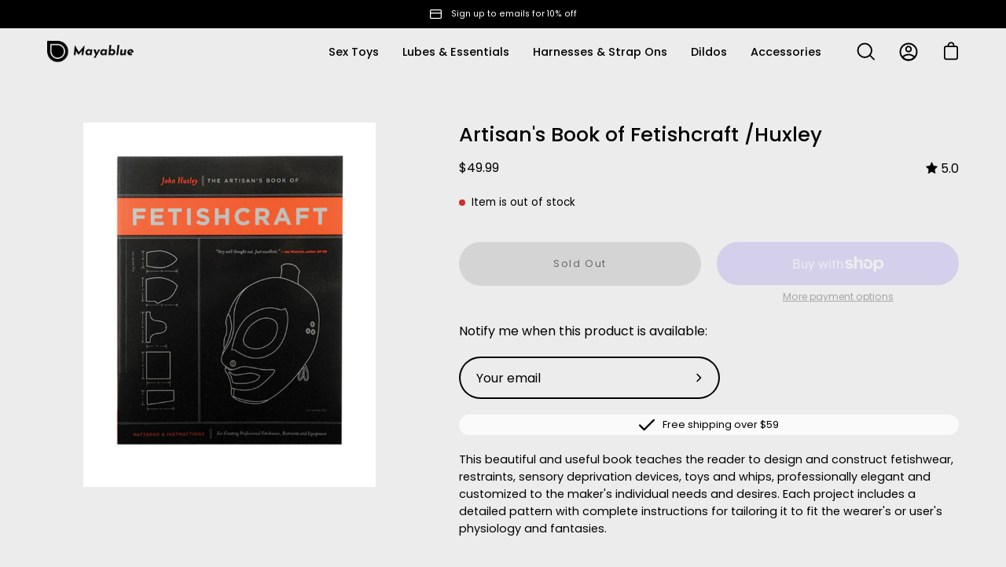

--- FILE ---
content_type: text/html; charset=utf-8
request_url: https://mayablue.ca/products/artisan-s-book-of-fetishcraft-huxley
body_size: 37286
content:
<!doctype html>
<html class="no-js no-touch" lang="en">
<head><!-- ! Yoast SEO -->
  





   <link rel="amphtml" href="https://mayablue.ca/a/s/products/artisan-s-book-of-fetishcraft-huxley">



  <meta charset="utf-8">
  <meta http-equiv='X-UA-Compatible' content='IE=edge'>
  <meta name="viewport" content="width=device-width, height=device-height, initial-scale=1.0, minimum-scale=1.0"><link rel="canonical" href="https://mayablue.ca/products/artisan-s-book-of-fetishcraft-huxley" /><link rel="preload" as="style" href="//mayablue.ca/cdn/shop/t/20/assets/theme.css?v=126133706041755656361657149371">
  <link rel="preload" as="script" href="//mayablue.ca/cdn/shop/t/20/assets/lazysizes.min.js?v=111431644619468174291656459603">
  <link rel="preload" as="script" href="//mayablue.ca/cdn/shop/t/20/assets/theme.js?v=72375802926234944231656459606">
  <link rel="preload" as="image" href="//mayablue.ca/cdn/shop/t/20/assets/loading.svg?v=91665432863842511931656459607">

  <link rel="preconnect" href="https://cdn.shopify.com" crossorigin>
  <link rel="preconnect" href="https://fonts.shopify.com" crossorigin>
  <link rel="preconnect" href="https://monorail-edge.shopifysvc.com" crossorigin><link rel="preload" as="image" href="//mayablue.ca/cdn/shop/files/Black_on_Transparent_60x15.png?v=1654725025" data-preload="60x15"><style data-shopify>:root { --loader-image-size: 60px; }html:not(.is-loading) .loading-overlay { opacity: 0; visibility: hidden; pointer-events: none; }
    .loading-overlay { position: fixed; top: 0; left: 0; z-index: 99999; width: 100vw; height: 100vh; display: flex; align-items: center; justify-content: center; background: var(--bg); transition: opacity 0.3s ease-out, visibility 0s linear 0.3s; }
    .loading-overlay .loader__image { width: 60px; height: 60px; }
    .loading-overlay .loader__image--fallback { width: 320px; height: 100%; background: var(--loader-image) no-repeat center center/contain; }
    .loader__image__holder { position: absolute; top: 0; left: 0; width: 100%; height: 100%; font-size: 0; display: flex; align-items: center; justify-content: center; animation: pulse-loading 2s infinite ease-in-out; }
    .loader__image { max-width: 150px; max-height: 150px; object-fit: contain; }
    .loader--line {
      position: relative;
      height: 4px;
      display: block;
      background-color: var(--button-primary-fade);
      border-radius: 2px;
      overflow: hidden;
      width: 100%;
      opacity: 0;
      visibility: hidden;
      transition: opacity .3s ease, visibility 0s linear .3s;
    }

    .loadMore .loader,
    .is-loading .loader {
      visibility: visible;
      opacity: 1;
      transition-delay: 0s;
    }

    .lazyloaded .loader {
      opacity: 0;
      visibility: hidden;
    }

    .loader-indeterminate { background-color: var(--button-primary-bg); }
    .loader-indeterminate::before {
      content: '';
      position: absolute;
      background-color: inherit;
      top: 0;
      left: -35%;
      width: 100%;
      bottom: 0;
      will-change: transform;
      -webkit-animation: indeterminate 2.1s cubic-bezier(0.65, 0.815, 0.735, 0.395) infinite;
      animation: indeterminate 2.1s cubic-bezier(0.65, 0.815, 0.735, 0.395) infinite;
    }

    .loader-indeterminate::after {
      content: '';
      position: absolute;
      background-color: inherit;
      top: 0;
      left: -200%;
      width: 100%;
      bottom: 0;
      will-change: transform;
      -webkit-animation: indeterminate-short 2.1s cubic-bezier(0.165, 0.84, 0.44, 1) infinite;
      animation: indeterminate-short 2.1s cubic-bezier(0.165, 0.84, 0.44, 1) infinite;
      -webkit-animation-delay: 1.15s;
      animation-delay: 1.15s;
    }

    @keyframes indeterminate {
      0% { transform: translateX(0) scale(0.35, 1); }
      60% { transform: translateX(50%) scale(0.9, 1); }
      100% { transform: translateX(100%) scale(0.9, 1); }
    }
    @keyframes indeterminate-short {
      0% { transform: translateX(0) scale(2, 1); }
      60% { transform: translateX(460px) scale(0.01, 1); }
      100% { transform: translateX(460px) scale(0.01, 1); }
    }
    @keyframes pulse-loading {
      0% { opacity: 1; }
      50% { opacity: .25; }
      100% { opacity: 1; }
    }</style><script>
    const loadingAppearance = "once";
    const loaded = sessionStorage.getItem('loaded');

    if (loadingAppearance === 'once') {
      if (loaded === null) {
        sessionStorage.setItem('loaded', true);
        document.documentElement.classList.add('is-loading');
      }
    } else {
      document.documentElement.classList.add('is-loading');
    }
  </script><link rel="shortcut icon" href="//mayablue.ca/cdn/shop/files/Original_on_Transparent_copy_2_32x32.png?v=1654711327" type="image/png" />
<title>Artisan&#39;s Book of Fetishcraft /Huxley &ndash; Mayablue</title><meta name="description" content="This beautiful and useful book teaches the reader to design and construct fetishwear, restraints, sensory deprivation devices, toys and whips, professionally elegant and customized to the maker&#39;s individual needs and desires. Each project includes a detailed pattern with complete instructions for tailoring it to fit th"><link rel="preload" as="font" href="//mayablue.ca/cdn/fonts/poppins/poppins_n4.0ba78fa5af9b0e1a374041b3ceaadf0a43b41362.woff2" type="font/woff2" crossorigin><link rel="preload" as="font" href="//mayablue.ca/cdn/fonts/poppins/poppins_n5.ad5b4b72b59a00358afc706450c864c3c8323842.woff2" type="font/woff2" crossorigin>
<meta property="og:site_name" content="Mayablue"><meta property="og:url" content="https://mayablue.ca/products/artisan-s-book-of-fetishcraft-huxley"><meta property="og:title" content="Artisan&#39;s Book of Fetishcraft /Huxley"><meta property="og:type" content="product"><meta property="og:description" content="This beautiful and useful book teaches the reader to design and construct fetishwear, restraints, sensory deprivation devices, toys and whips, professionally elegant and customized to the maker&#39;s individual needs and desires. Each project includes a detailed pattern with complete instructions for tailoring it to fit th"><meta property="og:image" content="http://mayablue.ca/cdn/shop/files/64-0737_01.jpg?v=1766854495"><meta property="og:image:secure_url" content="https://mayablue.ca/cdn/shop/files/64-0737_01.jpg?v=1766854495"><meta property="og:image:width" content="600"><meta property="og:image:height" content="750"><meta property="og:price:amount" content="49.99"><meta property="og:price:currency" content="CAD"><meta name="twitter:card" content="summary_large_image"><meta name="twitter:title" content="Artisan&#39;s Book of Fetishcraft /Huxley"><meta name="twitter:description" content="This beautiful and useful book teaches the reader to design and construct fetishwear, restraints, sensory deprivation devices, toys and whips, professionally elegant and customized to the maker&#39;s individual needs and desires. Each project includes a detailed pattern with complete instructions for tailoring it to fit th"><style data-shopify>@font-face {
  font-family: Poppins;
  font-weight: 500;
  font-style: normal;
  font-display: swap;
  src: url("//mayablue.ca/cdn/fonts/poppins/poppins_n5.ad5b4b72b59a00358afc706450c864c3c8323842.woff2") format("woff2"),
       url("//mayablue.ca/cdn/fonts/poppins/poppins_n5.33757fdf985af2d24b32fcd84c9a09224d4b2c39.woff") format("woff");
}

@font-face {
  font-family: Poppins;
  font-weight: 400;
  font-style: normal;
  font-display: swap;
  src: url("//mayablue.ca/cdn/fonts/poppins/poppins_n4.0ba78fa5af9b0e1a374041b3ceaadf0a43b41362.woff2") format("woff2"),
       url("//mayablue.ca/cdn/fonts/poppins/poppins_n4.214741a72ff2596839fc9760ee7a770386cf16ca.woff") format("woff");
}



  @font-face {
  font-family: Poppins;
  font-weight: 600;
  font-style: normal;
  font-display: swap;
  src: url("//mayablue.ca/cdn/fonts/poppins/poppins_n6.aa29d4918bc243723d56b59572e18228ed0786f6.woff2") format("woff2"),
       url("//mayablue.ca/cdn/fonts/poppins/poppins_n6.5f815d845fe073750885d5b7e619ee00e8111208.woff") format("woff");
}




  @font-face {
  font-family: Poppins;
  font-weight: 100;
  font-style: normal;
  font-display: swap;
  src: url("//mayablue.ca/cdn/fonts/poppins/poppins_n1.91f1f2f2f3840810961af59e3a012dcc97d8ef59.woff2") format("woff2"),
       url("//mayablue.ca/cdn/fonts/poppins/poppins_n1.58d050ae3fe39914ce84b159a8c37ae874d01bfc.woff") format("woff");
}




  @font-face {
  font-family: Poppins;
  font-weight: 700;
  font-style: normal;
  font-display: swap;
  src: url("//mayablue.ca/cdn/fonts/poppins/poppins_n7.56758dcf284489feb014a026f3727f2f20a54626.woff2") format("woff2"),
       url("//mayablue.ca/cdn/fonts/poppins/poppins_n7.f34f55d9b3d3205d2cd6f64955ff4b36f0cfd8da.woff") format("woff");
}




  @font-face {
  font-family: Poppins;
  font-weight: 100;
  font-style: normal;
  font-display: swap;
  src: url("//mayablue.ca/cdn/fonts/poppins/poppins_n1.91f1f2f2f3840810961af59e3a012dcc97d8ef59.woff2") format("woff2"),
       url("//mayablue.ca/cdn/fonts/poppins/poppins_n1.58d050ae3fe39914ce84b159a8c37ae874d01bfc.woff") format("woff");
}




  @font-face {
  font-family: Poppins;
  font-weight: 500;
  font-style: normal;
  font-display: swap;
  src: url("//mayablue.ca/cdn/fonts/poppins/poppins_n5.ad5b4b72b59a00358afc706450c864c3c8323842.woff2") format("woff2"),
       url("//mayablue.ca/cdn/fonts/poppins/poppins_n5.33757fdf985af2d24b32fcd84c9a09224d4b2c39.woff") format("woff");
}




  @font-face {
  font-family: Poppins;
  font-weight: 400;
  font-style: italic;
  font-display: swap;
  src: url("//mayablue.ca/cdn/fonts/poppins/poppins_i4.846ad1e22474f856bd6b81ba4585a60799a9f5d2.woff2") format("woff2"),
       url("//mayablue.ca/cdn/fonts/poppins/poppins_i4.56b43284e8b52fc64c1fd271f289a39e8477e9ec.woff") format("woff");
}




  @font-face {
  font-family: Poppins;
  font-weight: 700;
  font-style: italic;
  font-display: swap;
  src: url("//mayablue.ca/cdn/fonts/poppins/poppins_i7.42fd71da11e9d101e1e6c7932199f925f9eea42d.woff2") format("woff2"),
       url("//mayablue.ca/cdn/fonts/poppins/poppins_i7.ec8499dbd7616004e21155106d13837fff4cf556.woff") format("woff");
}


:root {--COLOR-BUTTON-PRIMARY-BG: #338ac8;
  --COLOR-BUTTON-PRIMARY-BG-ALPHA-50: rgba(51, 138, 200, 0.5);
  --COLOR-BUTTON-PRIMARY-FADE: rgba(51, 138, 200, 0.05);
  --COLOR-BUTTON-PRIMARY-TEXT: #fff;
  --COLOR-BUTTON-PRIMARY-TEXT-ALPHA-50: rgba(255, 255, 255, 0.5);
  --COLOR-BUTTON-SECONDARY-BG: #ffffff;
  --COLOR-BUTTON-SECONDARY-TEXT: #000;
  --COLOR-BUTTON-SECONDARY-TEXT-ALPHA-50: rgba(255, 255, 255, 0.5);

  --COLOR-HEADING: #000000;
  --COLOR-TEXT: #000000;
  --COLOR-TEXT-DARKEN: #000000;
  --COLOR-TEXT-LIGHTEN: #333333;
  --COLOR-TEXT-ALPHA-5: rgba(0, 0, 0, 0.05);
  --COLOR-TEXT-ALPHA-8: rgba(0, 0, 0, 0.08);
  --COLOR-TEXT-ALPHA-10: rgba(0, 0, 0, 0.1);
  --COLOR-TEXT-ALPHA-15: rgba(0, 0, 0, 0.15);
  --COLOR-TEXT-ALPHA-25: rgba(0, 0, 0, 0.25);
  --COLOR-TEXT-ALPHA-50: rgba(0, 0, 0, 0.5);
  --COLOR-TEXT-ALPHA-60: rgba(0, 0, 0, 0.6);
  --COLOR-TEXT-ALPHA-85: rgba(0, 0, 0, 0.85);

  --COLOR-BG: #ececec;
  --COLOR-BG-ALPHA-25: rgba(236, 236, 236, 0.25);
  --COLOR-BG-ALPHA-35: rgba(236, 236, 236, 0.35);
  --COLOR-BG-ALPHA-60: rgba(236, 236, 236, 0.6);
  --COLOR-BG-ALPHA-65: rgba(236, 236, 236, 0.65);
  --COLOR-BG-ALPHA-85: rgba(236, 236, 236, 0.85);
  --COLOR-BG-OVERLAY: rgba(236, 236, 236, 0.75);
  --COLOR-BG-DARKEN: #d3d3d3;
  --COLOR-BG-LIGHTEN-DARKEN: #d3d3d3;
  --COLOR-BG-LIGHTEN-DARKEN-2: #b9b9b9;
  --COLOR-BG-LIGHTEN-DARKEN-3: #a0a0a0;
  --COLOR-BG-LIGHTEN-DARKEN-4: #868686;
  --COLOR-BG-LIGHTEN-DARKEN-CONTRAST: #a0a0a0;
  --COLOR-BG-LIGHTEN-DARKEN-CONTRAST-2: #868686;
  --COLOR-BG-LIGHTEN-DARKEN-CONTRAST-3: #6d6d6d;
  --COLOR-BG-LIGHTEN-DARKEN-CONTRAST-4: #535353;

  --COLOR-INPUT-BG: #ececec;

  --COLOR-ACCENT: #004ac7;
  --COLOR-ACCENT-TEXT: #fff;
  --COLOR-ACCENT-ALPHA-50: rgba(0, 74, 199, 0.5);
  --COLOR-ACCENT-ALPHA-30: rgba(0, 74, 199, 0.3);

  --COLOR-TAG-CUSTOM: #222222;
  --COLOR-TAG-SAVING: #d02e2e;

  --COLOR-BORDER: #d3d3d3;
  --COLOR-BORDER-ALPHA-15: rgba(211, 211, 211, 0.15);
  --COLOR-BORDER-ALPHA-30: rgba(211, 211, 211, 0.3);
  --COLOR-BORDER-ALPHA-50: rgba(211, 211, 211, 0.5);
  --COLOR-BORDER-ALPHA-65: rgba(211, 211, 211, 0.65);
  --COLOR-BORDER-LIGHTEN-DARKEN: #868686;
  --COLOR-BORDER-HAIRLINE: #e4e4e4;

  --COLOR-WHITE-BLACK: fff;
  --COLOR-BLACK-WHITE: #000;--COLOR-DISABLED-GREY: rgba(0, 0, 0, 0.05);
  --COLOR-DISABLED-GREY-DARKEN: rgba(0, 0, 0, 0.45);
  --COLOR-ERROR: #D02E2E;
  --COLOR-ERROR-BG: #f3cbcb;
  --COLOR-SUCCESS: #56AD6A;
  --COLOR-SUCCESS-BG: #ECFEF0;
  --COLOR-WARN: #ECBD5E;
  --COLOR-TRANSPARENT: rgba(255, 255, 255, 0);
  --COLOR-WHITE: #fff;
  --COLOR-WHITE-ALPHA-50: rgba(255, 255, 255, 0.5);
  --COLOR-WHITE-ALPHA-60: rgba(255, 255, 255, 0.6);
  --COLOR-BLACK: #000;
  --COLOR-BLACK-ALPHA-50: rgba(0, 0, 0, 0.5);
  --COLOR-BLACK-ALPHA-60: rgba(0, 0, 0, 0.6);--FONT-STACK-BODY: Poppins, sans-serif;
  --FONT-STYLE-BODY: normal;
  --FONT-STYLE-BODY-ITALIC: italic;
  --FONT-ADJUST-BODY: 0.9;

  --FONT-WEIGHT-BODY: 400;
  --FONT-WEIGHT-BODY-LIGHT: 100;
  --FONT-WEIGHT-BODY-MEDIUM: 700;
  --FONT-WEIGHT-BODY-BOLD: 500;

  --FONT-STACK-HEADING: Poppins, sans-serif;
  --FONT-STYLE-HEADING: normal;
  --FONT-STYLE-HEADING-ITALIC: italic;
  --FONT-ADJUST-HEADING: 0.8;

  --FONT-WEIGHT-HEADING: 500;
  --FONT-WEIGHT-HEADING-LIGHT: 100;
  --FONT-WEIGHT-HEADING-MEDIUM: 700;
  --FONT-WEIGHT-HEADING-BOLD: 600;

  --FONT-STACK-NAV: Poppins, sans-serif;
  --FONT-STYLE-NAV: normal;
  --FONT-STYLE-NAV-ITALIC: italic;
  --FONT-ADJUST-NAV: 0.9;

  --FONT-WEIGHT-NAV: 400;
  --FONT-WEIGHT-NAV-LIGHT: 100;
  --FONT-WEIGHT-NAV-MEDIUM: 700;
  --FONT-WEIGHT-NAV-BOLD: 500;

  --FONT-STACK-BUTTON: Poppins, sans-serif;
  --FONT-STYLE-BUTTON: normal;
  --FONT-STYLE-BUTTON-ITALIC: italic;
  --FONT-ADJUST-BUTTON: 0.8;

  --FONT-WEIGHT-BUTTON: 400;
  --FONT-WEIGHT-BUTTON-MEDIUM: 700;
  --FONT-WEIGHT-BUTTON-BOLD: 500;

  --FONT-STACK-SUBHEADING: Poppins, sans-serif;
  --FONT-STYLE-SUBHEADING: normal;
  --FONT-STYLE-SUBHEADING-ITALIC: italic;
  --FONT-ADJUST-SUBHEADING: 1.0;

  --FONT-WEIGHT-SUBHEADING: 400;
  --FONT-WEIGHT-SUBHEADING-LIGHT: 100;
  --FONT-WEIGHT-SUBHEADING-MEDIUM: 700;
  --FONT-WEIGHT-SUBHEADING-BOLD: 500;

  --LETTER-SPACING-SUBHEADING: 0.0em;
  --LETTER-SPACING-BUTTON: 0.125em;

  --BUTTON-TEXT-CAPS: none;
  --SUBHEADING-TEXT-CAPS: none;--FONT-SIZE-INPUT: 1rem;--RADIUS: 30px;
  --RADIUS-SMALL: 22px;
  --RADIUS-TINY: 14px;
  --RADIUS-BADGE: 3px;
  --RADIUS-CHECKBOX: 3px;
  --RADIUS-TEXTAREA: 8px;--PRODUCT-MEDIA-PADDING-TOP: 100%;--SITE-WIDTH: 1440px;
  --SITE-WIDTH-NARROW: 840px;--loading-svg: url( "//mayablue.ca/cdn/shop/t/20/assets/loading.svg?v=91665432863842511931656459607" );
  --icon-check: url( "//mayablue.ca/cdn/shop/t/20/assets/icon-check.svg?v=175316081881880408121656459608" );
  --icon-close: url( "//mayablue.ca/cdn/shop/t/20/assets/icon-close.svg?v=152460236205633315831656459604" );
  --icon-zoom-in: url( "//mayablue.ca/cdn/shop/t/20/assets/icon-zoom-in.svg?v=157433013461716915331656459609" );
  --icon-zoom-out: url( "//mayablue.ca/cdn/shop/t/20/assets/icon-zoom-out.svg?v=164909107869959372931656459604" );--collection-sticky-bar-height: 0;
  --collection-image-padding-top: 60%;

  --drawer-width: 400px;
  --drawer-transition: transform 0.4s cubic-bezier(0.46, 0.01, 0.32, 1);--full-height: 100vh;
  --header-height: 60px;
  --content-full: calc(100vh - var(--header-height));
  --announcement-height: 0px;--gutter: 60px;
  --gutter-mobile: 20px;
  --grid-gutter: 20px;--inner: 20px;
  --inner-tablet: 18px;
  --inner-mobile: 16px;--grid: repeat(4, minmax(0, 1fr));
  --grid-tablet: repeat(2, minmax(0, 1fr));
  --grid-mobile: repeat(2, minmax(0, 1fr));
  --megamenu-grid: repeat(4, minmax(0, 1fr));
  --grid-row: 1 / span 4;--scrollbar-width: 0px;--overlay: #000;
  --overlay-opacity: 1;--swatch-size: 40px;

  
  --move-offset: 20px;

  
  --autoplay-speed: 2200ms;

  
--filter-bg: .97;
  
    --product-filter-bg: 1.0;}</style><link href="//mayablue.ca/cdn/shop/t/20/assets/theme.css?v=126133706041755656361657149371" rel="stylesheet" type="text/css" media="all" /><script type="text/javascript">
    if (window.MSInputMethodContext && document.documentMode) {
      var scripts = document.getElementsByTagName('script')[0];
      var polyfill = document.createElement("script");
      polyfill.defer = true;
      polyfill.src = "//mayablue.ca/cdn/shop/t/20/assets/ie11.js?v=164037955086922138091656459605";

      scripts.parentNode.insertBefore(polyfill, scripts);

      document.documentElement.classList.add('ie11');
    } else {
      document.documentElement.className = document.documentElement.className.replace('no-js', 'js');
    }

    let root = '/';
    if (root[root.length - 1] !== '/') {
      root = `${root}/`;
    }

    window.theme = {
      assets: {
        smoothscroll: '//mayablue.ca/cdn/shop/t/20/assets/smoothscroll.js?v=37906625415260927261656459602',
        no_image: "//mayablue.ca/cdn/shop/files/Black_on_Transparent_1024x.png?v=1654725025",
        swatches: '//mayablue.ca/cdn/shop/t/20/assets/swatches.json?v=108341084980828767351656459608',
        base: "//mayablue.ca/cdn/shop/t/20/assets/"
      },
      routes: {
        root: root,
        cart_url: "\/cart",
        cart_add_url: "\/cart\/add",
        cart_change_url: "\/cart\/change",
        shop_url: "https:\/\/mayablue.ca",
        search_url: "\/search",
        product_recommendations_url: "\/recommendations\/products"
      },
      strings: {
        add_to_cart: "Add to Cart",
        cart_acceptance_error: "You must accept our terms and conditions.",
        cart_empty: "Your cart is currently empty.",
        cart_price: "Price",
        cart_quantity: "Quantity",
        cart_items_one: "{{ count }} item",
        cart_items_many: "{{ count }} items",
        cart_title: "Cart",
        cart_total: "Total",
        continue_shopping: "Continue Shopping",
        free: "Free",
        limit_error: "Sorry, looks like we don\u0026#39;t have enough of this product.",
        no_results: "No results found",
        preorder: "Pre-Order",
        remove: "Remove",
        results_one: " result",
        results_other: " results",
        sale_badge_text: "Sale",
        saving_badge: "Save {{ discount }}",
        saving_up_to_badge: "Save up to {{ discount }}",
        sold_out: "Sold Out",
        subscription: "Subscription",
        unavailable: "Unavailable",
        unit_price_label: "Unit price",
        unit_price_separator: "per",
        view_all: "View All",
        zero_qty_error: "Quantity must be greater than 0.",
        delete_confirm: "Are you sure you wish to delete this address?"
      },
      icons: {
        plus: '<svg aria-hidden="true" focusable="false" role="presentation" class="icon icon-toggle-plus" viewBox="0 0 19 20"><path d="M10.725 11.02h6.671c.566 0 1.03-.506 1.03-1.072 0-.565-.464-1.07-1.03-1.07h-6.67V2.27c0-.565-.506-1.029-1.072-1.029-.566 0-1.071.464-1.071 1.03v6.605h-6.63c-.566 0-1.029.506-1.029 1.071 0 .566.463 1.072 1.029 1.072h6.63v6.695c0 .566.505 1.03 1.07 1.03.566 0 1.072-.464 1.072-1.03V11.02z"/></svg>',
        minus: '<svg aria-hidden="true" focusable="false" role="presentation" class="icon icon-toggle-minus" viewBox="0 0 19 20"><path d="M10.725 11.02h6.671c.566 0 1.03-.506 1.03-1.072 0-.565-.464-1.07-1.03-1.07H1.953c-.566 0-1.029.505-1.029 1.07 0 .566.463 1.072 1.029 1.072h8.772z"/></svg>',
        close: '<svg aria-hidden="true" focusable="false" role="presentation" class="icon icon-close" viewBox="0 0 25 25"><path d="M11.374 12.167L1.236 22.304a1.09 1.09 0 001.543 1.543L12.917 13.71l10.137 10.138a1.09 1.09 0 001.543-1.543L14.46 12.167 24.597 2.029A1.09 1.09 0 0023.054.486L12.917 10.624 2.779.486A1.09 1.09 0 001.236 2.03l10.138 10.138z"/></svg>',
        closeSmall: '<svg aria-hidden="true" focusable="false" role="presentation" class="icon icon-close-small" viewBox="0 0 20 20"><path d="M15.89 14.696l-4.734-4.734 4.717-4.717c.4-.4.37-1.085-.03-1.485s-1.085-.43-1.485-.03L9.641 8.447 4.97 3.776c-.4-.4-1.085-.37-1.485.03s-.43 1.085-.03 1.485l4.671 4.671-4.688 4.688c-.4.4-.37 1.085.03 1.485s1.085.43 1.485.03l4.688-4.687 4.734 4.734c.4.4 1.085.37 1.485-.03s.43-1.085.03-1.485z"/></svg>'
      },
      settings: {
        animations: false,
        cartType: "drawer",
        enableAcceptTerms: false,
        enableInfinityScroll: false,
        enablePaymentButton: true,
        gridImageSize: "contain",
        gridImageAspectRatio: 1,
        mobileMenuBehaviour: "trigger",
        productGridHover: "none",
        savingBadgeType: "percentage",
        showBadge: true,
        showSoldBadge: true,
        showSavingBadge: true,
        quickButton: "view",
      },
      sizes: {
        mobile: 480,
        small: 768,
        large: 1024,
        widescreen: 1440
      },
      moneyFormat: "${{amount}}",
      info: {
        name: 'Palo Alto'
      },
      version: '4.1.1'
    };
    window.lazySizesConfig = window.lazySizesConfig || {};
    window.lazySizesConfig.preloadAfterLoad = true;
    window.PaloAlto = window.PaloAlto || {};
    window.slate = window.slate || {};
    window.isHeaderTransparent = false;
    window.initialHeaderHeight = 60;
    window.lastWindowWidth = window.innerWidth || document.documentElement.clientWidth;
  </script>
  <script src="//mayablue.ca/cdn/shop/t/20/assets/lazysizes.min.js?v=111431644619468174291656459603" async="async"></script><script src="//mayablue.ca/cdn/shop/t/20/assets/theme.js?v=72375802926234944231656459606" defer="defer"></script>

  <script>window.performance && window.performance.mark && window.performance.mark('shopify.content_for_header.start');</script><meta id="shopify-digital-wallet" name="shopify-digital-wallet" content="/64993394911/digital_wallets/dialog">
<meta name="shopify-checkout-api-token" content="ae6c47d0e31d00e5a1aaad0265befaa4">
<meta id="in-context-paypal-metadata" data-shop-id="64993394911" data-venmo-supported="false" data-environment="production" data-locale="en_US" data-paypal-v4="true" data-currency="CAD">
<link rel="alternate" type="application/json+oembed" href="https://mayablue.ca/products/artisan-s-book-of-fetishcraft-huxley.oembed">
<script async="async" src="/checkouts/internal/preloads.js?locale=en-CA"></script>
<link rel="preconnect" href="https://shop.app" crossorigin="anonymous">
<script async="async" src="https://shop.app/checkouts/internal/preloads.js?locale=en-CA&shop_id=64993394911" crossorigin="anonymous"></script>
<script id="apple-pay-shop-capabilities" type="application/json">{"shopId":64993394911,"countryCode":"CA","currencyCode":"CAD","merchantCapabilities":["supports3DS"],"merchantId":"gid:\/\/shopify\/Shop\/64993394911","merchantName":"Mayablue","requiredBillingContactFields":["postalAddress","email","phone"],"requiredShippingContactFields":["postalAddress","email","phone"],"shippingType":"shipping","supportedNetworks":["visa","masterCard","discover","interac"],"total":{"type":"pending","label":"Mayablue","amount":"1.00"},"shopifyPaymentsEnabled":true,"supportsSubscriptions":true}</script>
<script id="shopify-features" type="application/json">{"accessToken":"ae6c47d0e31d00e5a1aaad0265befaa4","betas":["rich-media-storefront-analytics"],"domain":"mayablue.ca","predictiveSearch":true,"shopId":64993394911,"locale":"en"}</script>
<script>var Shopify = Shopify || {};
Shopify.shop = "mayablue2019.myshopify.com";
Shopify.locale = "en";
Shopify.currency = {"active":"CAD","rate":"1.0"};
Shopify.country = "CA";
Shopify.theme = {"name":"Palo Alto","id":133684003039,"schema_name":"Palo Alto","schema_version":"4.1.1","theme_store_id":777,"role":"main"};
Shopify.theme.handle = "null";
Shopify.theme.style = {"id":null,"handle":null};
Shopify.cdnHost = "mayablue.ca/cdn";
Shopify.routes = Shopify.routes || {};
Shopify.routes.root = "/";</script>
<script type="module">!function(o){(o.Shopify=o.Shopify||{}).modules=!0}(window);</script>
<script>!function(o){function n(){var o=[];function n(){o.push(Array.prototype.slice.apply(arguments))}return n.q=o,n}var t=o.Shopify=o.Shopify||{};t.loadFeatures=n(),t.autoloadFeatures=n()}(window);</script>
<script>
  window.ShopifyPay = window.ShopifyPay || {};
  window.ShopifyPay.apiHost = "shop.app\/pay";
  window.ShopifyPay.redirectState = null;
</script>
<script id="shop-js-analytics" type="application/json">{"pageType":"product"}</script>
<script defer="defer" async type="module" src="//mayablue.ca/cdn/shopifycloud/shop-js/modules/v2/client.init-shop-cart-sync_IZsNAliE.en.esm.js"></script>
<script defer="defer" async type="module" src="//mayablue.ca/cdn/shopifycloud/shop-js/modules/v2/chunk.common_0OUaOowp.esm.js"></script>
<script type="module">
  await import("//mayablue.ca/cdn/shopifycloud/shop-js/modules/v2/client.init-shop-cart-sync_IZsNAliE.en.esm.js");
await import("//mayablue.ca/cdn/shopifycloud/shop-js/modules/v2/chunk.common_0OUaOowp.esm.js");

  window.Shopify.SignInWithShop?.initShopCartSync?.({"fedCMEnabled":true,"windoidEnabled":true});

</script>
<script>
  window.Shopify = window.Shopify || {};
  if (!window.Shopify.featureAssets) window.Shopify.featureAssets = {};
  window.Shopify.featureAssets['shop-js'] = {"shop-cart-sync":["modules/v2/client.shop-cart-sync_DLOhI_0X.en.esm.js","modules/v2/chunk.common_0OUaOowp.esm.js"],"init-fed-cm":["modules/v2/client.init-fed-cm_C6YtU0w6.en.esm.js","modules/v2/chunk.common_0OUaOowp.esm.js"],"shop-button":["modules/v2/client.shop-button_BCMx7GTG.en.esm.js","modules/v2/chunk.common_0OUaOowp.esm.js"],"shop-cash-offers":["modules/v2/client.shop-cash-offers_BT26qb5j.en.esm.js","modules/v2/chunk.common_0OUaOowp.esm.js","modules/v2/chunk.modal_CGo_dVj3.esm.js"],"init-windoid":["modules/v2/client.init-windoid_B9PkRMql.en.esm.js","modules/v2/chunk.common_0OUaOowp.esm.js"],"init-shop-email-lookup-coordinator":["modules/v2/client.init-shop-email-lookup-coordinator_DZkqjsbU.en.esm.js","modules/v2/chunk.common_0OUaOowp.esm.js"],"shop-toast-manager":["modules/v2/client.shop-toast-manager_Di2EnuM7.en.esm.js","modules/v2/chunk.common_0OUaOowp.esm.js"],"shop-login-button":["modules/v2/client.shop-login-button_BtqW_SIO.en.esm.js","modules/v2/chunk.common_0OUaOowp.esm.js","modules/v2/chunk.modal_CGo_dVj3.esm.js"],"avatar":["modules/v2/client.avatar_BTnouDA3.en.esm.js"],"pay-button":["modules/v2/client.pay-button_CWa-C9R1.en.esm.js","modules/v2/chunk.common_0OUaOowp.esm.js"],"init-shop-cart-sync":["modules/v2/client.init-shop-cart-sync_IZsNAliE.en.esm.js","modules/v2/chunk.common_0OUaOowp.esm.js"],"init-customer-accounts":["modules/v2/client.init-customer-accounts_DenGwJTU.en.esm.js","modules/v2/client.shop-login-button_BtqW_SIO.en.esm.js","modules/v2/chunk.common_0OUaOowp.esm.js","modules/v2/chunk.modal_CGo_dVj3.esm.js"],"init-shop-for-new-customer-accounts":["modules/v2/client.init-shop-for-new-customer-accounts_JdHXxpS9.en.esm.js","modules/v2/client.shop-login-button_BtqW_SIO.en.esm.js","modules/v2/chunk.common_0OUaOowp.esm.js","modules/v2/chunk.modal_CGo_dVj3.esm.js"],"init-customer-accounts-sign-up":["modules/v2/client.init-customer-accounts-sign-up_D6__K_p8.en.esm.js","modules/v2/client.shop-login-button_BtqW_SIO.en.esm.js","modules/v2/chunk.common_0OUaOowp.esm.js","modules/v2/chunk.modal_CGo_dVj3.esm.js"],"checkout-modal":["modules/v2/client.checkout-modal_C_ZQDY6s.en.esm.js","modules/v2/chunk.common_0OUaOowp.esm.js","modules/v2/chunk.modal_CGo_dVj3.esm.js"],"shop-follow-button":["modules/v2/client.shop-follow-button_XetIsj8l.en.esm.js","modules/v2/chunk.common_0OUaOowp.esm.js","modules/v2/chunk.modal_CGo_dVj3.esm.js"],"lead-capture":["modules/v2/client.lead-capture_DvA72MRN.en.esm.js","modules/v2/chunk.common_0OUaOowp.esm.js","modules/v2/chunk.modal_CGo_dVj3.esm.js"],"shop-login":["modules/v2/client.shop-login_ClXNxyh6.en.esm.js","modules/v2/chunk.common_0OUaOowp.esm.js","modules/v2/chunk.modal_CGo_dVj3.esm.js"],"payment-terms":["modules/v2/client.payment-terms_CNlwjfZz.en.esm.js","modules/v2/chunk.common_0OUaOowp.esm.js","modules/v2/chunk.modal_CGo_dVj3.esm.js"]};
</script>
<script>(function() {
  var isLoaded = false;
  function asyncLoad() {
    if (isLoaded) return;
    isLoaded = true;
    var urls = ["https:\/\/cdn.shopify.com\/s\/files\/1\/0184\/4255\/1360\/files\/quicklink.v3.min.js?v=1654836645\u0026shop=mayablue2019.myshopify.com","\/\/cdn.shopify.com\/proxy\/ba8cc298533209104ee0d4a3b02c10369b7709acc56485e1615b014f30bdd350\/cdn-scripts.signifyd.com\/shopify\/script-tag.js?shop=mayablue2019.myshopify.com\u0026sp-cache-control=cHVibGljLCBtYXgtYWdlPTkwMA"];
    for (var i = 0; i < urls.length; i++) {
      var s = document.createElement('script');
      s.type = 'text/javascript';
      s.async = true;
      s.src = urls[i];
      var x = document.getElementsByTagName('script')[0];
      x.parentNode.insertBefore(s, x);
    }
  };
  if(window.attachEvent) {
    window.attachEvent('onload', asyncLoad);
  } else {
    window.addEventListener('load', asyncLoad, false);
  }
})();</script>
<script id="__st">var __st={"a":64993394911,"offset":-28800,"reqid":"e3c2b9cc-c8c5-4e27-85cd-4de7c34b5612-1768501628","pageurl":"mayablue.ca\/products\/artisan-s-book-of-fetishcraft-huxley","u":"1c0e96295712","p":"product","rtyp":"product","rid":7777947255007};</script>
<script>window.ShopifyPaypalV4VisibilityTracking = true;</script>
<script id="captcha-bootstrap">!function(){'use strict';const t='contact',e='account',n='new_comment',o=[[t,t],['blogs',n],['comments',n],[t,'customer']],c=[[e,'customer_login'],[e,'guest_login'],[e,'recover_customer_password'],[e,'create_customer']],r=t=>t.map((([t,e])=>`form[action*='/${t}']:not([data-nocaptcha='true']) input[name='form_type'][value='${e}']`)).join(','),a=t=>()=>t?[...document.querySelectorAll(t)].map((t=>t.form)):[];function s(){const t=[...o],e=r(t);return a(e)}const i='password',u='form_key',d=['recaptcha-v3-token','g-recaptcha-response','h-captcha-response',i],f=()=>{try{return window.sessionStorage}catch{return}},m='__shopify_v',_=t=>t.elements[u];function p(t,e,n=!1){try{const o=window.sessionStorage,c=JSON.parse(o.getItem(e)),{data:r}=function(t){const{data:e,action:n}=t;return t[m]||n?{data:e,action:n}:{data:t,action:n}}(c);for(const[e,n]of Object.entries(r))t.elements[e]&&(t.elements[e].value=n);n&&o.removeItem(e)}catch(o){console.error('form repopulation failed',{error:o})}}const l='form_type',E='cptcha';function T(t){t.dataset[E]=!0}const w=window,h=w.document,L='Shopify',v='ce_forms',y='captcha';let A=!1;((t,e)=>{const n=(g='f06e6c50-85a8-45c8-87d0-21a2b65856fe',I='https://cdn.shopify.com/shopifycloud/storefront-forms-hcaptcha/ce_storefront_forms_captcha_hcaptcha.v1.5.2.iife.js',D={infoText:'Protected by hCaptcha',privacyText:'Privacy',termsText:'Terms'},(t,e,n)=>{const o=w[L][v],c=o.bindForm;if(c)return c(t,g,e,D).then(n);var r;o.q.push([[t,g,e,D],n]),r=I,A||(h.body.append(Object.assign(h.createElement('script'),{id:'captcha-provider',async:!0,src:r})),A=!0)});var g,I,D;w[L]=w[L]||{},w[L][v]=w[L][v]||{},w[L][v].q=[],w[L][y]=w[L][y]||{},w[L][y].protect=function(t,e){n(t,void 0,e),T(t)},Object.freeze(w[L][y]),function(t,e,n,w,h,L){const[v,y,A,g]=function(t,e,n){const i=e?o:[],u=t?c:[],d=[...i,...u],f=r(d),m=r(i),_=r(d.filter((([t,e])=>n.includes(e))));return[a(f),a(m),a(_),s()]}(w,h,L),I=t=>{const e=t.target;return e instanceof HTMLFormElement?e:e&&e.form},D=t=>v().includes(t);t.addEventListener('submit',(t=>{const e=I(t);if(!e)return;const n=D(e)&&!e.dataset.hcaptchaBound&&!e.dataset.recaptchaBound,o=_(e),c=g().includes(e)&&(!o||!o.value);(n||c)&&t.preventDefault(),c&&!n&&(function(t){try{if(!f())return;!function(t){const e=f();if(!e)return;const n=_(t);if(!n)return;const o=n.value;o&&e.removeItem(o)}(t);const e=Array.from(Array(32),(()=>Math.random().toString(36)[2])).join('');!function(t,e){_(t)||t.append(Object.assign(document.createElement('input'),{type:'hidden',name:u})),t.elements[u].value=e}(t,e),function(t,e){const n=f();if(!n)return;const o=[...t.querySelectorAll(`input[type='${i}']`)].map((({name:t})=>t)),c=[...d,...o],r={};for(const[a,s]of new FormData(t).entries())c.includes(a)||(r[a]=s);n.setItem(e,JSON.stringify({[m]:1,action:t.action,data:r}))}(t,e)}catch(e){console.error('failed to persist form',e)}}(e),e.submit())}));const S=(t,e)=>{t&&!t.dataset[E]&&(n(t,e.some((e=>e===t))),T(t))};for(const o of['focusin','change'])t.addEventListener(o,(t=>{const e=I(t);D(e)&&S(e,y())}));const B=e.get('form_key'),M=e.get(l),P=B&&M;t.addEventListener('DOMContentLoaded',(()=>{const t=y();if(P)for(const e of t)e.elements[l].value===M&&p(e,B);[...new Set([...A(),...v().filter((t=>'true'===t.dataset.shopifyCaptcha))])].forEach((e=>S(e,t)))}))}(h,new URLSearchParams(w.location.search),n,t,e,['guest_login'])})(!0,!0)}();</script>
<script integrity="sha256-4kQ18oKyAcykRKYeNunJcIwy7WH5gtpwJnB7kiuLZ1E=" data-source-attribution="shopify.loadfeatures" defer="defer" src="//mayablue.ca/cdn/shopifycloud/storefront/assets/storefront/load_feature-a0a9edcb.js" crossorigin="anonymous"></script>
<script crossorigin="anonymous" defer="defer" src="//mayablue.ca/cdn/shopifycloud/storefront/assets/shopify_pay/storefront-65b4c6d7.js?v=20250812"></script>
<script data-source-attribution="shopify.dynamic_checkout.dynamic.init">var Shopify=Shopify||{};Shopify.PaymentButton=Shopify.PaymentButton||{isStorefrontPortableWallets:!0,init:function(){window.Shopify.PaymentButton.init=function(){};var t=document.createElement("script");t.src="https://mayablue.ca/cdn/shopifycloud/portable-wallets/latest/portable-wallets.en.js",t.type="module",document.head.appendChild(t)}};
</script>
<script data-source-attribution="shopify.dynamic_checkout.buyer_consent">
  function portableWalletsHideBuyerConsent(e){var t=document.getElementById("shopify-buyer-consent"),n=document.getElementById("shopify-subscription-policy-button");t&&n&&(t.classList.add("hidden"),t.setAttribute("aria-hidden","true"),n.removeEventListener("click",e))}function portableWalletsShowBuyerConsent(e){var t=document.getElementById("shopify-buyer-consent"),n=document.getElementById("shopify-subscription-policy-button");t&&n&&(t.classList.remove("hidden"),t.removeAttribute("aria-hidden"),n.addEventListener("click",e))}window.Shopify?.PaymentButton&&(window.Shopify.PaymentButton.hideBuyerConsent=portableWalletsHideBuyerConsent,window.Shopify.PaymentButton.showBuyerConsent=portableWalletsShowBuyerConsent);
</script>
<script data-source-attribution="shopify.dynamic_checkout.cart.bootstrap">document.addEventListener("DOMContentLoaded",(function(){function t(){return document.querySelector("shopify-accelerated-checkout-cart, shopify-accelerated-checkout")}if(t())Shopify.PaymentButton.init();else{new MutationObserver((function(e,n){t()&&(Shopify.PaymentButton.init(),n.disconnect())})).observe(document.body,{childList:!0,subtree:!0})}}));
</script>
<link id="shopify-accelerated-checkout-styles" rel="stylesheet" media="screen" href="https://mayablue.ca/cdn/shopifycloud/portable-wallets/latest/accelerated-checkout-backwards-compat.css" crossorigin="anonymous">
<style id="shopify-accelerated-checkout-cart">
        #shopify-buyer-consent {
  margin-top: 1em;
  display: inline-block;
  width: 100%;
}

#shopify-buyer-consent.hidden {
  display: none;
}

#shopify-subscription-policy-button {
  background: none;
  border: none;
  padding: 0;
  text-decoration: underline;
  font-size: inherit;
  cursor: pointer;
}

#shopify-subscription-policy-button::before {
  box-shadow: none;
}

      </style>

<script>window.performance && window.performance.mark && window.performance.mark('shopify.content_for_header.end');</script>
<!-- BEGIN app block: shopify://apps/blockify-fraud-filter/blocks/app_embed/2e3e0ba5-0e70-447a-9ec5-3bf76b5ef12e --> 
 
 
    <script>
        window.blockifyShopIdentifier = "mayablue2019.myshopify.com";
        window.ipBlockerMetafields = "{\"showOverlayByPass\":false,\"disableSpyExtensions\":false,\"blockUnknownBots\":false,\"activeApp\":true,\"blockByMetafield\":true,\"visitorAnalytic\":false,\"showWatermark\":true,\"token\":\"eyJhbGciOiJIUzI1NiIsInR5cCI6IkpXVCJ9.eyJpZGVudGlmaWVySWQiOiJtYXlhYmx1ZTIwMTkubXlzaG9waWZ5LmNvbSIsImlhdCI6MTc0NTI4NjU1OH0.miKHChTUb2J6IhSbd-h3OYrVBlttXYzo9vP3g5oU4HA\"}";
        window.blockifyRules = "{\"whitelist\":[{\"id\":469370,\"country\":\"CA\",\"criteria\":\"3\",\"priority\":\"2\"},{\"id\":469371,\"country\":\"US\",\"criteria\":\"3\",\"priority\":\"2\"}],\"blacklist\":[]}";
        window.ipblockerBlockTemplate = "{\"customCss\":\"#blockify---container{--bg-blockify: #fff;position:relative}#blockify---container::after{content:'';position:absolute;inset:0;background-repeat:no-repeat !important;background-size:cover !important;background:var(--bg-blockify);z-index:0}#blockify---container #blockify---container__inner{display:flex;flex-direction:column;align-items:center;position:relative;z-index:1}#blockify---container #blockify---container__inner #blockify-block-content{display:flex;flex-direction:column;align-items:center;text-align:center}#blockify---container #blockify---container__inner #blockify-block-content #blockify-block-superTitle{display:none !important}#blockify---container #blockify---container__inner #blockify-block-content #blockify-block-title{font-size:313%;font-weight:bold;margin-top:1em}@media only screen and (min-width: 768px) and (max-width: 1199px){#blockify---container #blockify---container__inner #blockify-block-content #blockify-block-title{font-size:188%}}@media only screen and (max-width: 767px){#blockify---container #blockify---container__inner #blockify-block-content #blockify-block-title{font-size:107%}}#blockify---container #blockify---container__inner #blockify-block-content #blockify-block-description{font-size:125%;margin:1.5em;line-height:1.5}@media only screen and (min-width: 768px) and (max-width: 1199px){#blockify---container #blockify---container__inner #blockify-block-content #blockify-block-description{font-size:88%}}@media only screen and (max-width: 767px){#blockify---container #blockify---container__inner #blockify-block-content #blockify-block-description{font-size:107%}}#blockify---container #blockify---container__inner #blockify-block-content #blockify-block-description #blockify-block-text-blink{display:none !important}#blockify---container #blockify---container__inner #blockify-logo-block-image{position:relative;width:400px;height:auto;max-height:300px}@media only screen and (max-width: 767px){#blockify---container #blockify---container__inner #blockify-logo-block-image{width:200px}}#blockify---container #blockify---container__inner #blockify-logo-block-image::before{content:'';display:block;padding-bottom:56.2%}#blockify---container #blockify---container__inner #blockify-logo-block-image img{position:absolute;top:0;left:0;width:100%;height:100%;object-fit:contain}\\n\",\"logoImage\":{\"active\":true,\"value\":\"https:\/\/storage.synctrack.io\/megamind-fraud\/assets\/default-thumbnail.png\",\"altText\":\"Red octagonal stop sign with a black hand symbol in the center, indicating a warning or prohibition\"},\"superTitle\":{\"active\":false,\"text\":\"403\",\"color\":\"#899df1\"},\"title\":{\"active\":true,\"text\":\"Access Denied\",\"color\":\"#000\"},\"description\":{\"active\":true,\"text\":\"The site owner may have set restrictions that prevent you from accessing the site. Please contact the site owner for access.\",\"color\":\"#000\"},\"background\":{\"active\":true,\"value\":\"#fff\",\"type\":\"1\",\"colorFrom\":null,\"colorTo\":null}}";

        
            window.blockifyProductCollections = [409335103711,410097942751];
        
    </script>
<link href="https://cdn.shopify.com/extensions/019bbb87-c57f-7b60-9a48-5c6384acb17d/region-restrictions-285/assets/blockify-embed.min.js" as="script" type="text/javascript" rel="preload"><link href="https://cdn.shopify.com/extensions/019bbb87-c57f-7b60-9a48-5c6384acb17d/region-restrictions-285/assets/prevent-bypass-script.min.js" as="script" type="text/javascript" rel="preload">
<script type="text/javascript">
    window.blockifyBaseUrl = 'https://fraud.blockifyapp.com/s/api';
    window.blockifyPublicUrl = 'https://fraud.blockifyapp.com/s/api/public';
    window.bucketUrl = 'https://storage.synctrack.io/megamind-fraud';
    window.storefrontApiUrl  = 'https://fraud.blockifyapp.com/p/api';
</script>
<script type="text/javascript">
  window.blockifyChecking = true;
</script>
<script id="blockifyScriptByPass" type="text/javascript" src=https://cdn.shopify.com/extensions/019bbb87-c57f-7b60-9a48-5c6384acb17d/region-restrictions-285/assets/prevent-bypass-script.min.js async></script>
<script id="blockifyScriptTag" type="text/javascript" src=https://cdn.shopify.com/extensions/019bbb87-c57f-7b60-9a48-5c6384acb17d/region-restrictions-285/assets/blockify-embed.min.js async></script>


<!-- END app block --><link href="https://monorail-edge.shopifysvc.com" rel="dns-prefetch">
<script>(function(){if ("sendBeacon" in navigator && "performance" in window) {try {var session_token_from_headers = performance.getEntriesByType('navigation')[0].serverTiming.find(x => x.name == '_s').description;} catch {var session_token_from_headers = undefined;}var session_cookie_matches = document.cookie.match(/_shopify_s=([^;]*)/);var session_token_from_cookie = session_cookie_matches && session_cookie_matches.length === 2 ? session_cookie_matches[1] : "";var session_token = session_token_from_headers || session_token_from_cookie || "";function handle_abandonment_event(e) {var entries = performance.getEntries().filter(function(entry) {return /monorail-edge.shopifysvc.com/.test(entry.name);});if (!window.abandonment_tracked && entries.length === 0) {window.abandonment_tracked = true;var currentMs = Date.now();var navigation_start = performance.timing.navigationStart;var payload = {shop_id: 64993394911,url: window.location.href,navigation_start,duration: currentMs - navigation_start,session_token,page_type: "product"};window.navigator.sendBeacon("https://monorail-edge.shopifysvc.com/v1/produce", JSON.stringify({schema_id: "online_store_buyer_site_abandonment/1.1",payload: payload,metadata: {event_created_at_ms: currentMs,event_sent_at_ms: currentMs}}));}}window.addEventListener('pagehide', handle_abandonment_event);}}());</script>
<script id="web-pixels-manager-setup">(function e(e,d,r,n,o){if(void 0===o&&(o={}),!Boolean(null===(a=null===(i=window.Shopify)||void 0===i?void 0:i.analytics)||void 0===a?void 0:a.replayQueue)){var i,a;window.Shopify=window.Shopify||{};var t=window.Shopify;t.analytics=t.analytics||{};var s=t.analytics;s.replayQueue=[],s.publish=function(e,d,r){return s.replayQueue.push([e,d,r]),!0};try{self.performance.mark("wpm:start")}catch(e){}var l=function(){var e={modern:/Edge?\/(1{2}[4-9]|1[2-9]\d|[2-9]\d{2}|\d{4,})\.\d+(\.\d+|)|Firefox\/(1{2}[4-9]|1[2-9]\d|[2-9]\d{2}|\d{4,})\.\d+(\.\d+|)|Chrom(ium|e)\/(9{2}|\d{3,})\.\d+(\.\d+|)|(Maci|X1{2}).+ Version\/(15\.\d+|(1[6-9]|[2-9]\d|\d{3,})\.\d+)([,.]\d+|)( \(\w+\)|)( Mobile\/\w+|) Safari\/|Chrome.+OPR\/(9{2}|\d{3,})\.\d+\.\d+|(CPU[ +]OS|iPhone[ +]OS|CPU[ +]iPhone|CPU IPhone OS|CPU iPad OS)[ +]+(15[._]\d+|(1[6-9]|[2-9]\d|\d{3,})[._]\d+)([._]\d+|)|Android:?[ /-](13[3-9]|1[4-9]\d|[2-9]\d{2}|\d{4,})(\.\d+|)(\.\d+|)|Android.+Firefox\/(13[5-9]|1[4-9]\d|[2-9]\d{2}|\d{4,})\.\d+(\.\d+|)|Android.+Chrom(ium|e)\/(13[3-9]|1[4-9]\d|[2-9]\d{2}|\d{4,})\.\d+(\.\d+|)|SamsungBrowser\/([2-9]\d|\d{3,})\.\d+/,legacy:/Edge?\/(1[6-9]|[2-9]\d|\d{3,})\.\d+(\.\d+|)|Firefox\/(5[4-9]|[6-9]\d|\d{3,})\.\d+(\.\d+|)|Chrom(ium|e)\/(5[1-9]|[6-9]\d|\d{3,})\.\d+(\.\d+|)([\d.]+$|.*Safari\/(?![\d.]+ Edge\/[\d.]+$))|(Maci|X1{2}).+ Version\/(10\.\d+|(1[1-9]|[2-9]\d|\d{3,})\.\d+)([,.]\d+|)( \(\w+\)|)( Mobile\/\w+|) Safari\/|Chrome.+OPR\/(3[89]|[4-9]\d|\d{3,})\.\d+\.\d+|(CPU[ +]OS|iPhone[ +]OS|CPU[ +]iPhone|CPU IPhone OS|CPU iPad OS)[ +]+(10[._]\d+|(1[1-9]|[2-9]\d|\d{3,})[._]\d+)([._]\d+|)|Android:?[ /-](13[3-9]|1[4-9]\d|[2-9]\d{2}|\d{4,})(\.\d+|)(\.\d+|)|Mobile Safari.+OPR\/([89]\d|\d{3,})\.\d+\.\d+|Android.+Firefox\/(13[5-9]|1[4-9]\d|[2-9]\d{2}|\d{4,})\.\d+(\.\d+|)|Android.+Chrom(ium|e)\/(13[3-9]|1[4-9]\d|[2-9]\d{2}|\d{4,})\.\d+(\.\d+|)|Android.+(UC? ?Browser|UCWEB|U3)[ /]?(15\.([5-9]|\d{2,})|(1[6-9]|[2-9]\d|\d{3,})\.\d+)\.\d+|SamsungBrowser\/(5\.\d+|([6-9]|\d{2,})\.\d+)|Android.+MQ{2}Browser\/(14(\.(9|\d{2,})|)|(1[5-9]|[2-9]\d|\d{3,})(\.\d+|))(\.\d+|)|K[Aa][Ii]OS\/(3\.\d+|([4-9]|\d{2,})\.\d+)(\.\d+|)/},d=e.modern,r=e.legacy,n=navigator.userAgent;return n.match(d)?"modern":n.match(r)?"legacy":"unknown"}(),u="modern"===l?"modern":"legacy",c=(null!=n?n:{modern:"",legacy:""})[u],f=function(e){return[e.baseUrl,"/wpm","/b",e.hashVersion,"modern"===e.buildTarget?"m":"l",".js"].join("")}({baseUrl:d,hashVersion:r,buildTarget:u}),m=function(e){var d=e.version,r=e.bundleTarget,n=e.surface,o=e.pageUrl,i=e.monorailEndpoint;return{emit:function(e){var a=e.status,t=e.errorMsg,s=(new Date).getTime(),l=JSON.stringify({metadata:{event_sent_at_ms:s},events:[{schema_id:"web_pixels_manager_load/3.1",payload:{version:d,bundle_target:r,page_url:o,status:a,surface:n,error_msg:t},metadata:{event_created_at_ms:s}}]});if(!i)return console&&console.warn&&console.warn("[Web Pixels Manager] No Monorail endpoint provided, skipping logging."),!1;try{return self.navigator.sendBeacon.bind(self.navigator)(i,l)}catch(e){}var u=new XMLHttpRequest;try{return u.open("POST",i,!0),u.setRequestHeader("Content-Type","text/plain"),u.send(l),!0}catch(e){return console&&console.warn&&console.warn("[Web Pixels Manager] Got an unhandled error while logging to Monorail."),!1}}}}({version:r,bundleTarget:l,surface:e.surface,pageUrl:self.location.href,monorailEndpoint:e.monorailEndpoint});try{o.browserTarget=l,function(e){var d=e.src,r=e.async,n=void 0===r||r,o=e.onload,i=e.onerror,a=e.sri,t=e.scriptDataAttributes,s=void 0===t?{}:t,l=document.createElement("script"),u=document.querySelector("head"),c=document.querySelector("body");if(l.async=n,l.src=d,a&&(l.integrity=a,l.crossOrigin="anonymous"),s)for(var f in s)if(Object.prototype.hasOwnProperty.call(s,f))try{l.dataset[f]=s[f]}catch(e){}if(o&&l.addEventListener("load",o),i&&l.addEventListener("error",i),u)u.appendChild(l);else{if(!c)throw new Error("Did not find a head or body element to append the script");c.appendChild(l)}}({src:f,async:!0,onload:function(){if(!function(){var e,d;return Boolean(null===(d=null===(e=window.Shopify)||void 0===e?void 0:e.analytics)||void 0===d?void 0:d.initialized)}()){var d=window.webPixelsManager.init(e)||void 0;if(d){var r=window.Shopify.analytics;r.replayQueue.forEach((function(e){var r=e[0],n=e[1],o=e[2];d.publishCustomEvent(r,n,o)})),r.replayQueue=[],r.publish=d.publishCustomEvent,r.visitor=d.visitor,r.initialized=!0}}},onerror:function(){return m.emit({status:"failed",errorMsg:"".concat(f," has failed to load")})},sri:function(e){var d=/^sha384-[A-Za-z0-9+/=]+$/;return"string"==typeof e&&d.test(e)}(c)?c:"",scriptDataAttributes:o}),m.emit({status:"loading"})}catch(e){m.emit({status:"failed",errorMsg:(null==e?void 0:e.message)||"Unknown error"})}}})({shopId: 64993394911,storefrontBaseUrl: "https://mayablue.ca",extensionsBaseUrl: "https://extensions.shopifycdn.com/cdn/shopifycloud/web-pixels-manager",monorailEndpoint: "https://monorail-edge.shopifysvc.com/unstable/produce_batch",surface: "storefront-renderer",enabledBetaFlags: ["2dca8a86"],webPixelsConfigList: [{"id":"shopify-app-pixel","configuration":"{}","eventPayloadVersion":"v1","runtimeContext":"STRICT","scriptVersion":"0450","apiClientId":"shopify-pixel","type":"APP","privacyPurposes":["ANALYTICS","MARKETING"]},{"id":"shopify-custom-pixel","eventPayloadVersion":"v1","runtimeContext":"LAX","scriptVersion":"0450","apiClientId":"shopify-pixel","type":"CUSTOM","privacyPurposes":["ANALYTICS","MARKETING"]}],isMerchantRequest: false,initData: {"shop":{"name":"Mayablue","paymentSettings":{"currencyCode":"CAD"},"myshopifyDomain":"mayablue2019.myshopify.com","countryCode":"CA","storefrontUrl":"https:\/\/mayablue.ca"},"customer":null,"cart":null,"checkout":null,"productVariants":[{"price":{"amount":49.99,"currencyCode":"CAD"},"product":{"title":"Artisan's Book of Fetishcraft \/Huxley","vendor":"Books","id":"7777947255007","untranslatedTitle":"Artisan's Book of Fetishcraft \/Huxley","url":"\/products\/artisan-s-book-of-fetishcraft-huxley","type":"Accessories \/ Miscellaneous"},"id":"43240253194463","image":{"src":"\/\/mayablue.ca\/cdn\/shop\/files\/64-0737_01.jpg?v=1766854495"},"sku":"RV737","title":"Default Title","untranslatedTitle":"Default Title"}],"purchasingCompany":null},},"https://mayablue.ca/cdn","fcfee988w5aeb613cpc8e4bc33m6693e112",{"modern":"","legacy":""},{"shopId":"64993394911","storefrontBaseUrl":"https:\/\/mayablue.ca","extensionBaseUrl":"https:\/\/extensions.shopifycdn.com\/cdn\/shopifycloud\/web-pixels-manager","surface":"storefront-renderer","enabledBetaFlags":"[\"2dca8a86\"]","isMerchantRequest":"false","hashVersion":"fcfee988w5aeb613cpc8e4bc33m6693e112","publish":"custom","events":"[[\"page_viewed\",{}],[\"product_viewed\",{\"productVariant\":{\"price\":{\"amount\":49.99,\"currencyCode\":\"CAD\"},\"product\":{\"title\":\"Artisan's Book of Fetishcraft \/Huxley\",\"vendor\":\"Books\",\"id\":\"7777947255007\",\"untranslatedTitle\":\"Artisan's Book of Fetishcraft \/Huxley\",\"url\":\"\/products\/artisan-s-book-of-fetishcraft-huxley\",\"type\":\"Accessories \/ Miscellaneous\"},\"id\":\"43240253194463\",\"image\":{\"src\":\"\/\/mayablue.ca\/cdn\/shop\/files\/64-0737_01.jpg?v=1766854495\"},\"sku\":\"RV737\",\"title\":\"Default Title\",\"untranslatedTitle\":\"Default Title\"}}]]"});</script><script>
  window.ShopifyAnalytics = window.ShopifyAnalytics || {};
  window.ShopifyAnalytics.meta = window.ShopifyAnalytics.meta || {};
  window.ShopifyAnalytics.meta.currency = 'CAD';
  var meta = {"product":{"id":7777947255007,"gid":"gid:\/\/shopify\/Product\/7777947255007","vendor":"Books","type":"Accessories \/ Miscellaneous","handle":"artisan-s-book-of-fetishcraft-huxley","variants":[{"id":43240253194463,"price":4999,"name":"Artisan's Book of Fetishcraft \/Huxley","public_title":null,"sku":"RV737"}],"remote":false},"page":{"pageType":"product","resourceType":"product","resourceId":7777947255007,"requestId":"e3c2b9cc-c8c5-4e27-85cd-4de7c34b5612-1768501628"}};
  for (var attr in meta) {
    window.ShopifyAnalytics.meta[attr] = meta[attr];
  }
</script>
<script class="analytics">
  (function () {
    var customDocumentWrite = function(content) {
      var jquery = null;

      if (window.jQuery) {
        jquery = window.jQuery;
      } else if (window.Checkout && window.Checkout.$) {
        jquery = window.Checkout.$;
      }

      if (jquery) {
        jquery('body').append(content);
      }
    };

    var hasLoggedConversion = function(token) {
      if (token) {
        return document.cookie.indexOf('loggedConversion=' + token) !== -1;
      }
      return false;
    }

    var setCookieIfConversion = function(token) {
      if (token) {
        var twoMonthsFromNow = new Date(Date.now());
        twoMonthsFromNow.setMonth(twoMonthsFromNow.getMonth() + 2);

        document.cookie = 'loggedConversion=' + token + '; expires=' + twoMonthsFromNow;
      }
    }

    var trekkie = window.ShopifyAnalytics.lib = window.trekkie = window.trekkie || [];
    if (trekkie.integrations) {
      return;
    }
    trekkie.methods = [
      'identify',
      'page',
      'ready',
      'track',
      'trackForm',
      'trackLink'
    ];
    trekkie.factory = function(method) {
      return function() {
        var args = Array.prototype.slice.call(arguments);
        args.unshift(method);
        trekkie.push(args);
        return trekkie;
      };
    };
    for (var i = 0; i < trekkie.methods.length; i++) {
      var key = trekkie.methods[i];
      trekkie[key] = trekkie.factory(key);
    }
    trekkie.load = function(config) {
      trekkie.config = config || {};
      trekkie.config.initialDocumentCookie = document.cookie;
      var first = document.getElementsByTagName('script')[0];
      var script = document.createElement('script');
      script.type = 'text/javascript';
      script.onerror = function(e) {
        var scriptFallback = document.createElement('script');
        scriptFallback.type = 'text/javascript';
        scriptFallback.onerror = function(error) {
                var Monorail = {
      produce: function produce(monorailDomain, schemaId, payload) {
        var currentMs = new Date().getTime();
        var event = {
          schema_id: schemaId,
          payload: payload,
          metadata: {
            event_created_at_ms: currentMs,
            event_sent_at_ms: currentMs
          }
        };
        return Monorail.sendRequest("https://" + monorailDomain + "/v1/produce", JSON.stringify(event));
      },
      sendRequest: function sendRequest(endpointUrl, payload) {
        // Try the sendBeacon API
        if (window && window.navigator && typeof window.navigator.sendBeacon === 'function' && typeof window.Blob === 'function' && !Monorail.isIos12()) {
          var blobData = new window.Blob([payload], {
            type: 'text/plain'
          });

          if (window.navigator.sendBeacon(endpointUrl, blobData)) {
            return true;
          } // sendBeacon was not successful

        } // XHR beacon

        var xhr = new XMLHttpRequest();

        try {
          xhr.open('POST', endpointUrl);
          xhr.setRequestHeader('Content-Type', 'text/plain');
          xhr.send(payload);
        } catch (e) {
          console.log(e);
        }

        return false;
      },
      isIos12: function isIos12() {
        return window.navigator.userAgent.lastIndexOf('iPhone; CPU iPhone OS 12_') !== -1 || window.navigator.userAgent.lastIndexOf('iPad; CPU OS 12_') !== -1;
      }
    };
    Monorail.produce('monorail-edge.shopifysvc.com',
      'trekkie_storefront_load_errors/1.1',
      {shop_id: 64993394911,
      theme_id: 133684003039,
      app_name: "storefront",
      context_url: window.location.href,
      source_url: "//mayablue.ca/cdn/s/trekkie.storefront.cd680fe47e6c39ca5d5df5f0a32d569bc48c0f27.min.js"});

        };
        scriptFallback.async = true;
        scriptFallback.src = '//mayablue.ca/cdn/s/trekkie.storefront.cd680fe47e6c39ca5d5df5f0a32d569bc48c0f27.min.js';
        first.parentNode.insertBefore(scriptFallback, first);
      };
      script.async = true;
      script.src = '//mayablue.ca/cdn/s/trekkie.storefront.cd680fe47e6c39ca5d5df5f0a32d569bc48c0f27.min.js';
      first.parentNode.insertBefore(script, first);
    };
    trekkie.load(
      {"Trekkie":{"appName":"storefront","development":false,"defaultAttributes":{"shopId":64993394911,"isMerchantRequest":null,"themeId":133684003039,"themeCityHash":"2786891630733854950","contentLanguage":"en","currency":"CAD","eventMetadataId":"84b503e7-b6b5-4063-9619-e8ade73f452f"},"isServerSideCookieWritingEnabled":true,"monorailRegion":"shop_domain","enabledBetaFlags":["65f19447"]},"Session Attribution":{},"S2S":{"facebookCapiEnabled":false,"source":"trekkie-storefront-renderer","apiClientId":580111}}
    );

    var loaded = false;
    trekkie.ready(function() {
      if (loaded) return;
      loaded = true;

      window.ShopifyAnalytics.lib = window.trekkie;

      var originalDocumentWrite = document.write;
      document.write = customDocumentWrite;
      try { window.ShopifyAnalytics.merchantGoogleAnalytics.call(this); } catch(error) {};
      document.write = originalDocumentWrite;

      window.ShopifyAnalytics.lib.page(null,{"pageType":"product","resourceType":"product","resourceId":7777947255007,"requestId":"e3c2b9cc-c8c5-4e27-85cd-4de7c34b5612-1768501628","shopifyEmitted":true});

      var match = window.location.pathname.match(/checkouts\/(.+)\/(thank_you|post_purchase)/)
      var token = match? match[1]: undefined;
      if (!hasLoggedConversion(token)) {
        setCookieIfConversion(token);
        window.ShopifyAnalytics.lib.track("Viewed Product",{"currency":"CAD","variantId":43240253194463,"productId":7777947255007,"productGid":"gid:\/\/shopify\/Product\/7777947255007","name":"Artisan's Book of Fetishcraft \/Huxley","price":"49.99","sku":"RV737","brand":"Books","variant":null,"category":"Accessories \/ Miscellaneous","nonInteraction":true,"remote":false},undefined,undefined,{"shopifyEmitted":true});
      window.ShopifyAnalytics.lib.track("monorail:\/\/trekkie_storefront_viewed_product\/1.1",{"currency":"CAD","variantId":43240253194463,"productId":7777947255007,"productGid":"gid:\/\/shopify\/Product\/7777947255007","name":"Artisan's Book of Fetishcraft \/Huxley","price":"49.99","sku":"RV737","brand":"Books","variant":null,"category":"Accessories \/ Miscellaneous","nonInteraction":true,"remote":false,"referer":"https:\/\/mayablue.ca\/products\/artisan-s-book-of-fetishcraft-huxley"});
      }
    });


        var eventsListenerScript = document.createElement('script');
        eventsListenerScript.async = true;
        eventsListenerScript.src = "//mayablue.ca/cdn/shopifycloud/storefront/assets/shop_events_listener-3da45d37.js";
        document.getElementsByTagName('head')[0].appendChild(eventsListenerScript);

})();</script>
<script
  defer
  src="https://mayablue.ca/cdn/shopifycloud/perf-kit/shopify-perf-kit-3.0.3.min.js"
  data-application="storefront-renderer"
  data-shop-id="64993394911"
  data-render-region="gcp-us-central1"
  data-page-type="product"
  data-theme-instance-id="133684003039"
  data-theme-name="Palo Alto"
  data-theme-version="4.1.1"
  data-monorail-region="shop_domain"
  data-resource-timing-sampling-rate="10"
  data-shs="true"
  data-shs-beacon="true"
  data-shs-export-with-fetch="true"
  data-shs-logs-sample-rate="1"
  data-shs-beacon-endpoint="https://mayablue.ca/api/collect"
></script>
</head><body id="artisan-39-s-book-of-fetishcraft-huxley" class="template-product body--rounded-corners show-buttons-animation  no-outline" data-animations="false"><div class="loading-overlay"><style data-shopify>:root { --loader-image: url(//mayablue.ca/cdn/shop/files/Black_on_Transparent_60x15.png?v=1654725025); }
        @media screen and (-webkit-min-device-pixel-ratio: 2),
          screen and (min-resolution: 192dpi),
          screen and (min-resolution: 2dppx) {
          :root { --loader-image: url(//mayablue.ca/cdn/shop/files/Black_on_Transparent_120x30.png?v=1654725025); }
        }</style><div class="loader loader--image">
      <div class="loader__image__holder"><img class="loader__image"
            srcset="//mayablue.ca/cdn/shop/files/Black_on_Transparent_50x.png?v=1654725025 50w,
                    //mayablue.ca/cdn/shop/files/Black_on_Transparent_100x.png?v=1654725025 100w,
                    //mayablue.ca/cdn/shop/files/Black_on_Transparent_150x.png?v=1654725025 150w,
                    //mayablue.ca/cdn/shop/files/Black_on_Transparent_200x.png?v=1654725025 200w,
                    //mayablue.ca/cdn/shop/files/Black_on_Transparent_250x.png?v=1654725025 250w,
                    //mayablue.ca/cdn/shop/files/Black_on_Transparent_300x.png?v=1654725025 300w"
            src="//mayablue.ca/cdn/shop/files/Black_on_Transparent_60x15.png?v=1654725025"
            loading="eager"
            width="60"
            height="15"
            alt="Black Mayablue.ca logo "></div>
      </div>
    </div>
  </div><a class="in-page-link skip-link" href="#MainContent">Skip to content</a><div id="shopify-section-announcement-bar" class="shopify-section"><div data-section-type="announcement-bar" data-section-id="announcement-bar" id="Announcement--announcement-bar" data-announcement-wrapper>
  <div class="ie11-error-message">
    <p>This site has limited support for your browser. We recommend switching to Edge, Chrome, Safari, or Firefox.</p>
  </div><style data-shopify>#Announcement--announcement-bar .top-bar {
        --bg: #000000;
        --text: #ffffff;
        --adjust-body: calc(var(--FONT-ADJUST-BODY) * 1.0);
        --padding: 10px;
      }
      #Announcement--announcement-bar .flickity-enabled .ticker--animated,
      #Announcement--announcement-bar .top-bar__ticker { padding: 0 25px; }

      /* Prevent CLS on page load */
      :root { --announcement-height: calc(.75rem * var(--FONT-ADJUST-BODY) * 1.0 * 1.5 + calc(10px * 2)); }</style><div class="top-bar" data-bar><div class="top-bar__slider"
          data-slider
          data-slider-speed="7000">
            <div data-slide="announcement-2"
      data-slide-index="0"
      data-block-id="announcement-2"
      
class="top-bar__slide"
>
                  <div data-ticker-frame class="top-bar__message">
                    <div data-ticker-scale class="top-bar__scale">
                      <div data-ticker-text class="top-bar__text">
                        <div class="top-bar__icon" style="width: 15px;"><svg aria-hidden="true" focusable="false" role="presentation" class="icon icon-credit-card" viewBox="0 0 24 18"><path d="M21 0H3a3 3 0 00-3 3v12a3 3 0 003 3h18a3 3 0 003-3V3a3 3 0 00-3-3zM3 2h18a1 1 0 011 1v12a1 1 0 01-1 1H3a1 1 0 01-1-1V3a1 1 0 011-1z"/><path d="M23 6a1 1 0 01.117 1.993L23 8H1a1 1 0 01-.117-1.993L1 6h22z"/></svg></div>
                        <p>Sign up to emails for 10% off </p>
                      </div>
                    </div>
                  </div>
                </div><div data-slide="announcement-1"
      data-slide-index="1"
      data-block-id="announcement-1"
      
class="top-bar__slide"
>
                  <div data-ticker-frame class="top-bar__message">
                    <div data-ticker-scale class="top-bar__scale">
                      <div data-ticker-text class="top-bar__text">
                        <div class="top-bar__icon" style="width: 15px;"><svg aria-hidden="true" focusable="false" role="presentation" class="icon icon-truck" viewBox="0 0 24 20"><path d="M16 0H1a1 1 0 00-1 1v13a1 1 0 001 1h15a1 1 0 001-1V1a1 1 0 00-1-1zm-1 2v11H2V2h13z"/><path d="M20 5h-4a1 1 0 00-1 1v8a1 1 0 001 1h7a1 1 0 001-1V9a1 1 0 00-.293-.707l-3-3A1 1 0 0020 5zm-.415 2L22 9.415V13h-5V7h2.585zM5.5 13a3.5 3.5 0 100 7 3.5 3.5 0 000-7zm0 2a1.5 1.5 0 110 3 1.5 1.5 0 010-3z"/><path d="M18.5 13a3.5 3.5 0 100 7 3.5 3.5 0 000-7zm0 2a1.5 1.5 0 110 3 1.5 1.5 0 010-3z"/></svg></div>
                        <p>Free shipping on orders over CAD $59</p>
                      </div>
                    </div>
                  </div>
                </div>
        </div></div></div>


</div><div id="shopify-section-header" class="shopify-section header--sticky"><div id="nav-drawer" class="drawer drawer--right" role="navigation" style="--highlight: #d02e2e;" data-drawer>
  <div class="drawer__header"><div class="drawer__title"><a href="/" class="drawer__logo"><img
        class="drawer__logo-image lazyload"
        src="//mayablue.ca/cdn/shop/files/Black_on_Transparent_small.png?v=1654725025"
        data-src="//mayablue.ca/cdn/shop/files/Black_on_Transparent_{width}x.png?v=1654725025"
        data-widths= "[180, 360, 540, 720, 900, 1080, 1296, 1512, 1728, 2048, 2450, 2700, 3000, 3350, 3750, 4100]"
        data-aspectratio="3.9401103230890464"
        data-sizes="auto"
        height="27.918px"
        alt="Black Mayablue.ca logo ">
      <noscript>
        <img src="//mayablue.ca/cdn/shop/files/Black_on_Transparent_512x.png?v=1654725025" alt="Black Mayablue.ca logo ">
      </noscript>
    </a></div><button type="button" class="drawer__close-button" aria-controls="nav-drawer" data-drawer-toggle>
      <span class="visually-hidden">Close</span><svg aria-hidden="true" focusable="false" role="presentation" class="icon icon-close-small" viewBox="0 0 20 20"><path d="M15.89 14.696l-4.734-4.734 4.717-4.717c.4-.4.37-1.085-.03-1.485s-1.085-.43-1.485-.03L9.641 8.447 4.97 3.776c-.4-.4-1.085-.37-1.485.03s-.43 1.085-.03 1.485l4.671 4.671-4.688 4.688c-.4.4-.37 1.085.03 1.485s1.085.43 1.485.03l4.688-4.687 4.734 4.734c.4.4 1.085.37 1.485-.03s.43-1.085.03-1.485z"/></svg></button>
  </div><ul class="mobile-nav"><li class="mobile-menu__item mobile-menu__item--level-1 mobile-menu__item--has-items" aria-haspopup="true">
          <a href="/collections/sex-toys" class="mobile-navlink mobile-navlink--level-1 mobile-navlink--trigger" data-nav-link-mobile>Sex Toys</a>
          <button type="button" class="mobile-nav__trigger mobile-nav__trigger--level-1" aria-controls="MobileNav--sex-toys-0" data-collapsible-trigger><svg aria-hidden="true" focusable="false" role="presentation" class="icon icon-toggle-plus" viewBox="0 0 19 20"><path d="M10.725 11.02h6.671c.566 0 1.03-.506 1.03-1.072 0-.565-.464-1.07-1.03-1.07h-6.67V2.27c0-.565-.506-1.029-1.072-1.029-.566 0-1.071.464-1.071 1.03v6.605h-6.63c-.566 0-1.029.506-1.029 1.071 0 .566.463 1.072 1.029 1.072h6.63v6.695c0 .566.505 1.03 1.07 1.03.566 0 1.072-.464 1.072-1.03V11.02z"/></svg><svg aria-hidden="true" focusable="false" role="presentation" class="icon icon-toggle-minus" viewBox="0 0 19 20"><path d="M10.725 11.02h6.671c.566 0 1.03-.506 1.03-1.072 0-.565-.464-1.07-1.03-1.07H1.953c-.566 0-1.029.505-1.029 1.07 0 .566.463 1.072 1.029 1.072h8.772z"/></svg><span class="fallback-text">See More</span>
          </button>
          <div class="mobile-dropdown" id="MobileNav--sex-toys-0" data-collapsible-container>
            <ul class="mobile-nav__sublist" data-collapsible-content><li class="mobile-menu__item mobile-menu__item--level-2 mobile-menu__item--has-items" aria-haspopup="true">
                  <a href="/collections/sex-toys-for-her-1" class="mobile-navlink mobile-navlink--level-2 mobile-navlink--trigger" data-nav-link-mobile>For Her</a><button type="button" class="mobile-nav__trigger mobile-nav__trigger--level-2" aria-controls="MobileNav--sex-toys-for-her-0" data-collapsible-trigger><svg aria-hidden="true" focusable="false" role="presentation" class="icon icon-toggle-plus" viewBox="0 0 19 20"><path d="M10.725 11.02h6.671c.566 0 1.03-.506 1.03-1.072 0-.565-.464-1.07-1.03-1.07h-6.67V2.27c0-.565-.506-1.029-1.072-1.029-.566 0-1.071.464-1.071 1.03v6.605h-6.63c-.566 0-1.029.506-1.029 1.071 0 .566.463 1.072 1.029 1.072h6.63v6.695c0 .566.505 1.03 1.07 1.03.566 0 1.072-.464 1.072-1.03V11.02z"/></svg><svg aria-hidden="true" focusable="false" role="presentation" class="icon icon-toggle-minus" viewBox="0 0 19 20"><path d="M10.725 11.02h6.671c.566 0 1.03-.506 1.03-1.072 0-.565-.464-1.07-1.03-1.07H1.953c-.566 0-1.029.505-1.029 1.07 0 .566.463 1.072 1.029 1.072h8.772z"/></svg><span class="fallback-text">See More</span>
                    </button><div class="mobile-dropdown" id="MobileNav--sex-toys-for-her-0" data-collapsible-container>
                      <ul class="mobile-nav__sub-sublist" data-collapsible-content><li class="mobile-menu__item mobile-menu__item--level-3">
                            <a href="/collections/clitoral-vibes" class="mobile-navlink mobile-navlink--level-3">Clitoral Vibes</a>
                          </li><li class="mobile-menu__item mobile-menu__item--level-3">
                            <a href="/collections/g-spot-vibes" class="mobile-navlink mobile-navlink--level-3">G-Spot Vibes</a>
                          </li><li class="mobile-menu__item mobile-menu__item--level-3">
                            <a href="/collections/couples-vibes" class="mobile-navlink mobile-navlink--level-3">Couples Vibes</a>
                          </li><li class="mobile-menu__item mobile-menu__item--level-3">
                            <a href="/collections/rabbit-vibes" class="mobile-navlink mobile-navlink--level-3">Rabbit Vibes</a>
                          </li><li class="mobile-menu__item mobile-menu__item--level-3">
                            <a href="/collections/classic-vibes" class="mobile-navlink mobile-navlink--level-3">Classic Vibes</a>
                          </li><li class="mobile-menu__item mobile-menu__item--level-3">
                            <a href="/collections/bullet-vibes" class="mobile-navlink mobile-navlink--level-3">Bullet Vibes</a>
                          </li><li class="mobile-menu__item mobile-menu__item--level-3">
                            <a href="/collections/finger-vibes" class="mobile-navlink mobile-navlink--level-3">Finger Vibes</a>
                          </li><li class="mobile-menu__item mobile-menu__item--level-3">
                            <a href="/collections/pulsating-vibes" class="mobile-navlink mobile-navlink--level-3">Pulsating Vibes</a>
                          </li><li class="mobile-menu__item mobile-menu__item--level-3">
                            <a href="/collections/branch-vibes" class="mobile-navlink mobile-navlink--level-3">Branch Vibes</a>
                          </li><li class="mobile-menu__item mobile-menu__item--level-3">
                            <a href="/collections/remote-control-vibes" class="mobile-navlink mobile-navlink--level-3">Remote Control Vibes</a>
                          </li><li class="mobile-menu__item mobile-menu__item--level-3">
                            <a href="/collections/heated-vibes" class="mobile-navlink mobile-navlink--level-3">Heated Vibes</a>
                          </li><li class="mobile-menu__item mobile-menu__item--level-3">
                            <a href="/collections/wand-vibes-1" class="mobile-navlink mobile-navlink--level-3">Wand Vibes</a>
                          </li><li class="mobile-menu__item mobile-menu__item--level-3">
                            <a href="/collections/pumps-for-her" class="mobile-navlink mobile-navlink--level-3">Pumps For Her</a>
                          </li><li class="mobile-menu__item mobile-menu__item--level-3">
                            <a href="/collections/attachements" class="mobile-navlink mobile-navlink--level-3">Attachments</a>
                          </li></ul>
                    </div></li><li class="mobile-menu__item mobile-menu__item--level-2 mobile-menu__item--has-items" aria-haspopup="true">
                  <a href="/collections/sex-toys-for-him-1" class="mobile-navlink mobile-navlink--level-2 mobile-navlink--trigger" data-nav-link-mobile>For Him</a><button type="button" class="mobile-nav__trigger mobile-nav__trigger--level-2" aria-controls="MobileNav--sex-toys-for-him-1" data-collapsible-trigger><svg aria-hidden="true" focusable="false" role="presentation" class="icon icon-toggle-plus" viewBox="0 0 19 20"><path d="M10.725 11.02h6.671c.566 0 1.03-.506 1.03-1.072 0-.565-.464-1.07-1.03-1.07h-6.67V2.27c0-.565-.506-1.029-1.072-1.029-.566 0-1.071.464-1.071 1.03v6.605h-6.63c-.566 0-1.029.506-1.029 1.071 0 .566.463 1.072 1.029 1.072h6.63v6.695c0 .566.505 1.03 1.07 1.03.566 0 1.072-.464 1.072-1.03V11.02z"/></svg><svg aria-hidden="true" focusable="false" role="presentation" class="icon icon-toggle-minus" viewBox="0 0 19 20"><path d="M10.725 11.02h6.671c.566 0 1.03-.506 1.03-1.072 0-.565-.464-1.07-1.03-1.07H1.953c-.566 0-1.029.505-1.029 1.07 0 .566.463 1.072 1.029 1.072h8.772z"/></svg><span class="fallback-text">See More</span>
                    </button><div class="mobile-dropdown" id="MobileNav--sex-toys-for-him-1" data-collapsible-container>
                      <ul class="mobile-nav__sub-sublist" data-collapsible-content><li class="mobile-menu__item mobile-menu__item--level-3">
                            <a href="/collections/prostate-massagers" class="mobile-navlink mobile-navlink--level-3">Prostate Massagers</a>
                          </li><li class="mobile-menu__item mobile-menu__item--level-3">
                            <a href="/collections/male-vibrators" class="mobile-navlink mobile-navlink--level-3">Male Vibrators</a>
                          </li><li class="mobile-menu__item mobile-menu__item--level-3">
                            <a href="/collections/strokers-sleeves-1" class="mobile-navlink mobile-navlink--level-3">Strokers &amp; Sleeves</a>
                          </li><li class="mobile-menu__item mobile-menu__item--level-3">
                            <a href="/collections/cock-rings" class="mobile-navlink mobile-navlink--level-3">Cock Rings</a>
                          </li><li class="mobile-menu__item mobile-menu__item--level-3">
                            <a href="/collections/prolonging" class="mobile-navlink mobile-navlink--level-3">Prolonging</a>
                          </li><li class="mobile-menu__item mobile-menu__item--level-3">
                            <a href="/collections/pumps-for-him" class="mobile-navlink mobile-navlink--level-3">Pumps For Him</a>
                          </li><li class="mobile-menu__item mobile-menu__item--level-3">
                            <a href="/collections/sex-dolls" class="mobile-navlink mobile-navlink--level-3">Sex Dolls</a>
                          </li><li class="mobile-menu__item mobile-menu__item--level-3">
                            <a href="/collections/penis-aids" class="mobile-navlink mobile-navlink--level-3">Penis Aids</a>
                          </li></ul>
                    </div></li></ul>
          </div>
        </li><li class="mobile-menu__item mobile-menu__item--level-1 mobile-menu__item--has-items" aria-haspopup="true">
          <a href="/collections/lube-essentials" class="mobile-navlink mobile-navlink--level-1 mobile-navlink--trigger" data-nav-link-mobile>Lubes &amp; Essentials</a>
          <button type="button" class="mobile-nav__trigger mobile-nav__trigger--level-1" aria-controls="MobileNav--lubes-essentials-1" data-collapsible-trigger><svg aria-hidden="true" focusable="false" role="presentation" class="icon icon-toggle-plus" viewBox="0 0 19 20"><path d="M10.725 11.02h6.671c.566 0 1.03-.506 1.03-1.072 0-.565-.464-1.07-1.03-1.07h-6.67V2.27c0-.565-.506-1.029-1.072-1.029-.566 0-1.071.464-1.071 1.03v6.605h-6.63c-.566 0-1.029.506-1.029 1.071 0 .566.463 1.072 1.029 1.072h6.63v6.695c0 .566.505 1.03 1.07 1.03.566 0 1.072-.464 1.072-1.03V11.02z"/></svg><svg aria-hidden="true" focusable="false" role="presentation" class="icon icon-toggle-minus" viewBox="0 0 19 20"><path d="M10.725 11.02h6.671c.566 0 1.03-.506 1.03-1.072 0-.565-.464-1.07-1.03-1.07H1.953c-.566 0-1.029.505-1.029 1.07 0 .566.463 1.072 1.029 1.072h8.772z"/></svg><span class="fallback-text">See More</span>
          </button>
          <div class="mobile-dropdown" id="MobileNav--lubes-essentials-1" data-collapsible-container>
            <ul class="mobile-nav__sublist" data-collapsible-content><li class="mobile-menu__item mobile-menu__item--level-2 mobile-menu__item--has-items" aria-haspopup="true">
                  <a href="/collections/lubes" class="mobile-navlink mobile-navlink--level-2 mobile-navlink--trigger" data-nav-link-mobile>Lubes</a><button type="button" class="mobile-nav__trigger mobile-nav__trigger--level-2" aria-controls="MobileNav--lubes-essentials-lubes-0" data-collapsible-trigger><svg aria-hidden="true" focusable="false" role="presentation" class="icon icon-toggle-plus" viewBox="0 0 19 20"><path d="M10.725 11.02h6.671c.566 0 1.03-.506 1.03-1.072 0-.565-.464-1.07-1.03-1.07h-6.67V2.27c0-.565-.506-1.029-1.072-1.029-.566 0-1.071.464-1.071 1.03v6.605h-6.63c-.566 0-1.029.506-1.029 1.071 0 .566.463 1.072 1.029 1.072h6.63v6.695c0 .566.505 1.03 1.07 1.03.566 0 1.072-.464 1.072-1.03V11.02z"/></svg><svg aria-hidden="true" focusable="false" role="presentation" class="icon icon-toggle-minus" viewBox="0 0 19 20"><path d="M10.725 11.02h6.671c.566 0 1.03-.506 1.03-1.072 0-.565-.464-1.07-1.03-1.07H1.953c-.566 0-1.029.505-1.029 1.07 0 .566.463 1.072 1.029 1.072h8.772z"/></svg><span class="fallback-text">See More</span>
                    </button><div class="mobile-dropdown" id="MobileNav--lubes-essentials-lubes-0" data-collapsible-container>
                      <ul class="mobile-nav__sub-sublist" data-collapsible-content><li class="mobile-menu__item mobile-menu__item--level-3">
                            <a href="/collections/water-based-lubes" class="mobile-navlink mobile-navlink--level-3">Water Based Lubes</a>
                          </li><li class="mobile-menu__item mobile-menu__item--level-3">
                            <a href="/collections/silicone-based-lubes" class="mobile-navlink mobile-navlink--level-3">Silicone Based Lube</a>
                          </li><li class="mobile-menu__item mobile-menu__item--level-3">
                            <a href="/collections/organic-lubes" class="mobile-navlink mobile-navlink--level-3">Organic Lubes</a>
                          </li><li class="mobile-menu__item mobile-menu__item--level-3">
                            <a href="/collections/flavoured-lubes" class="mobile-navlink mobile-navlink--level-3">Flavoured Lubes</a>
                          </li><li class="mobile-menu__item mobile-menu__item--level-3">
                            <a href="/collections/hybrid-lubes-1" class="mobile-navlink mobile-navlink--level-3">Hybrid Lubes</a>
                          </li><li class="mobile-menu__item mobile-menu__item--level-3">
                            <a href="/collections/cooling-lubes" class="mobile-navlink mobile-navlink--level-3">Cooling Lubes</a>
                          </li><li class="mobile-menu__item mobile-menu__item--level-3">
                            <a href="/collections/warming-lubes" class="mobile-navlink mobile-navlink--level-3">Warming Lubes</a>
                          </li><li class="mobile-menu__item mobile-menu__item--level-3">
                            <a href="/collections/coconut-lubes" class="mobile-navlink mobile-navlink--level-3">Coconut Lubes</a>
                          </li><li class="mobile-menu__item mobile-menu__item--level-3">
                            <a href="/collections/masturbation-lubes" class="mobile-navlink mobile-navlink--level-3">Masturbation Lubes</a>
                          </li></ul>
                    </div></li><li class="mobile-menu__item mobile-menu__item--level-2 mobile-menu__item--has-items" aria-haspopup="true">
                  <a href="/collections/essentials" class="mobile-navlink mobile-navlink--level-2 mobile-navlink--trigger" data-nav-link-mobile>Essentials </a><button type="button" class="mobile-nav__trigger mobile-nav__trigger--level-2" aria-controls="MobileNav--lubes-essentials-essentials-1" data-collapsible-trigger><svg aria-hidden="true" focusable="false" role="presentation" class="icon icon-toggle-plus" viewBox="0 0 19 20"><path d="M10.725 11.02h6.671c.566 0 1.03-.506 1.03-1.072 0-.565-.464-1.07-1.03-1.07h-6.67V2.27c0-.565-.506-1.029-1.072-1.029-.566 0-1.071.464-1.071 1.03v6.605h-6.63c-.566 0-1.029.506-1.029 1.071 0 .566.463 1.072 1.029 1.072h6.63v6.695c0 .566.505 1.03 1.07 1.03.566 0 1.072-.464 1.072-1.03V11.02z"/></svg><svg aria-hidden="true" focusable="false" role="presentation" class="icon icon-toggle-minus" viewBox="0 0 19 20"><path d="M10.725 11.02h6.671c.566 0 1.03-.506 1.03-1.072 0-.565-.464-1.07-1.03-1.07H1.953c-.566 0-1.029.505-1.029 1.07 0 .566.463 1.072 1.029 1.072h8.772z"/></svg><span class="fallback-text">See More</span>
                    </button><div class="mobile-dropdown" id="MobileNav--lubes-essentials-essentials-1" data-collapsible-container>
                      <ul class="mobile-nav__sub-sublist" data-collapsible-content><li class="mobile-menu__item mobile-menu__item--level-3">
                            <a href="/collections/stimulants" class="mobile-navlink mobile-navlink--level-3">Stimulants</a>
                          </li><li class="mobile-menu__item mobile-menu__item--level-3">
                            <a href="/collections/massage-oils" class="mobile-navlink mobile-navlink--level-3">Massage Oils</a>
                          </li><li class="mobile-menu__item mobile-menu__item--level-3">
                            <a href="/collections/sex-toy-cleaner" class="mobile-navlink mobile-navlink--level-3">Sex Toy Cleaner</a>
                          </li><li class="mobile-menu__item mobile-menu__item--level-3">
                            <a href="/collections/massage-candles" class="mobile-navlink mobile-navlink--level-3">Massage Candles</a>
                          </li><li class="mobile-menu__item mobile-menu__item--level-3">
                            <a href="/collections/bath-products" class="mobile-navlink mobile-navlink--level-3">Bath Products</a>
                          </li><li class="mobile-menu__item mobile-menu__item--level-3">
                            <a href="/collections/body-lotions" class="mobile-navlink mobile-navlink--level-3">Body Lotions</a>
                          </li><li class="mobile-menu__item mobile-menu__item--level-3">
                            <a href="/collections/pheromones" class="mobile-navlink mobile-navlink--level-3">Pheromones</a>
                          </li></ul>
                    </div></li></ul>
          </div>
        </li><li class="mobile-menu__item mobile-menu__item--level-1 mobile-menu__item--has-items" aria-haspopup="true">
          <a href="/collections/harnesses-strap-ons" class="mobile-navlink mobile-navlink--level-1 mobile-navlink--trigger" data-nav-link-mobile>Harnesses &amp; Strap Ons</a>
          <button type="button" class="mobile-nav__trigger mobile-nav__trigger--level-1" aria-controls="MobileNav--harnesses-strap-ons-2" data-collapsible-trigger><svg aria-hidden="true" focusable="false" role="presentation" class="icon icon-toggle-plus" viewBox="0 0 19 20"><path d="M10.725 11.02h6.671c.566 0 1.03-.506 1.03-1.072 0-.565-.464-1.07-1.03-1.07h-6.67V2.27c0-.565-.506-1.029-1.072-1.029-.566 0-1.071.464-1.071 1.03v6.605h-6.63c-.566 0-1.029.506-1.029 1.071 0 .566.463 1.072 1.029 1.072h6.63v6.695c0 .566.505 1.03 1.07 1.03.566 0 1.072-.464 1.072-1.03V11.02z"/></svg><svg aria-hidden="true" focusable="false" role="presentation" class="icon icon-toggle-minus" viewBox="0 0 19 20"><path d="M10.725 11.02h6.671c.566 0 1.03-.506 1.03-1.072 0-.565-.464-1.07-1.03-1.07H1.953c-.566 0-1.029.505-1.029 1.07 0 .566.463 1.072 1.029 1.072h8.772z"/></svg><span class="fallback-text">See More</span>
          </button>
          <div class="mobile-dropdown" id="MobileNav--harnesses-strap-ons-2" data-collapsible-container>
            <ul class="mobile-nav__sublist" data-collapsible-content><li class="mobile-menu__item mobile-menu__item--level-2" >
                  <a href="/collections/harnesses" class="mobile-navlink mobile-navlink--level-2" data-nav-link-mobile>Harnesses</a></li><li class="mobile-menu__item mobile-menu__item--level-2" >
                  <a href="/collections/strap-on-kits" class="mobile-navlink mobile-navlink--level-2" data-nav-link-mobile>Strap-On Kits</a></li><li class="mobile-menu__item mobile-menu__item--level-2" >
                  <a href="/collections/strapless-strap-ons" class="mobile-navlink mobile-navlink--level-2" data-nav-link-mobile>Strapless Strap-Ons</a></li></ul>
          </div>
        </li><li class="mobile-menu__item mobile-menu__item--level-1 mobile-menu__item--has-items" aria-haspopup="true">
          <a href="/collections/dildos" class="mobile-navlink mobile-navlink--level-1 mobile-navlink--trigger" data-nav-link-mobile>Dildos</a>
          <button type="button" class="mobile-nav__trigger mobile-nav__trigger--level-1" aria-controls="MobileNav--dildos-3" data-collapsible-trigger><svg aria-hidden="true" focusable="false" role="presentation" class="icon icon-toggle-plus" viewBox="0 0 19 20"><path d="M10.725 11.02h6.671c.566 0 1.03-.506 1.03-1.072 0-.565-.464-1.07-1.03-1.07h-6.67V2.27c0-.565-.506-1.029-1.072-1.029-.566 0-1.071.464-1.071 1.03v6.605h-6.63c-.566 0-1.029.506-1.029 1.071 0 .566.463 1.072 1.029 1.072h6.63v6.695c0 .566.505 1.03 1.07 1.03.566 0 1.072-.464 1.072-1.03V11.02z"/></svg><svg aria-hidden="true" focusable="false" role="presentation" class="icon icon-toggle-minus" viewBox="0 0 19 20"><path d="M10.725 11.02h6.671c.566 0 1.03-.506 1.03-1.072 0-.565-.464-1.07-1.03-1.07H1.953c-.566 0-1.029.505-1.029 1.07 0 .566.463 1.072 1.029 1.072h8.772z"/></svg><span class="fallback-text">See More</span>
          </button>
          <div class="mobile-dropdown" id="MobileNav--dildos-3" data-collapsible-container>
            <ul class="mobile-nav__sublist" data-collapsible-content><li class="mobile-menu__item mobile-menu__item--level-2" >
                  <a href="/collections/realistic-dildos" class="mobile-navlink mobile-navlink--level-2" data-nav-link-mobile>Realistic Dildos</a></li><li class="mobile-menu__item mobile-menu__item--level-2" >
                  <a href="/collections/vibrating-dildos" class="mobile-navlink mobile-navlink--level-2" data-nav-link-mobile>Vibrating Dildos</a></li><li class="mobile-menu__item mobile-menu__item--level-2" >
                  <a href="/collections/silicone-dildos" class="mobile-navlink mobile-navlink--level-2" data-nav-link-mobile>Silicone Dildos</a></li><li class="mobile-menu__item mobile-menu__item--level-2" >
                  <a href="/collections/squirting-dildos" class="mobile-navlink mobile-navlink--level-2" data-nav-link-mobile>Squirting Dildos</a></li><li class="mobile-menu__item mobile-menu__item--level-2" >
                  <a href="/collections/glass-dildos" class="mobile-navlink mobile-navlink--level-2" data-nav-link-mobile>Glass Dildos</a></li><li class="mobile-menu__item mobile-menu__item--level-2" >
                  <a href="/collections/double-ended-dildos" class="mobile-navlink mobile-navlink--level-2" data-nav-link-mobile>Double Ended Dildos</a></li><li class="mobile-menu__item mobile-menu__item--level-2" >
                  <a href="/collections/harness-compatible-dildos" class="mobile-navlink mobile-navlink--level-2" data-nav-link-mobile>Harness Compatible Dildos</a></li><li class="mobile-menu__item mobile-menu__item--level-2" >
                  <a href="/collections/xl-dildos" class="mobile-navlink mobile-navlink--level-2" data-nav-link-mobile>XL Dildos</a></li><li class="mobile-menu__item mobile-menu__item--level-2" >
                  <a href="/collections/packers" class="mobile-navlink mobile-navlink--level-2" data-nav-link-mobile>Packers</a></li></ul>
          </div>
        </li><li class="mobile-menu__item mobile-menu__item--level-1 mobile-menu__item--has-items" aria-haspopup="true">
          <a href="/collections/accesseries" class="mobile-navlink mobile-navlink--level-1 mobile-navlink--trigger" data-nav-link-mobile>Accessories</a>
          <button type="button" class="mobile-nav__trigger mobile-nav__trigger--level-1" aria-controls="MobileNav--accessories-4" data-collapsible-trigger><svg aria-hidden="true" focusable="false" role="presentation" class="icon icon-toggle-plus" viewBox="0 0 19 20"><path d="M10.725 11.02h6.671c.566 0 1.03-.506 1.03-1.072 0-.565-.464-1.07-1.03-1.07h-6.67V2.27c0-.565-.506-1.029-1.072-1.029-.566 0-1.071.464-1.071 1.03v6.605h-6.63c-.566 0-1.029.506-1.029 1.071 0 .566.463 1.072 1.029 1.072h6.63v6.695c0 .566.505 1.03 1.07 1.03.566 0 1.072-.464 1.072-1.03V11.02z"/></svg><svg aria-hidden="true" focusable="false" role="presentation" class="icon icon-toggle-minus" viewBox="0 0 19 20"><path d="M10.725 11.02h6.671c.566 0 1.03-.506 1.03-1.072 0-.565-.464-1.07-1.03-1.07H1.953c-.566 0-1.029.505-1.029 1.07 0 .566.463 1.072 1.029 1.072h8.772z"/></svg><span class="fallback-text">See More</span>
          </button>
          <div class="mobile-dropdown" id="MobileNav--accessories-4" data-collapsible-container>
            <ul class="mobile-nav__sublist" data-collapsible-content><li class="mobile-menu__item mobile-menu__item--level-2" >
                  <a href="/collections/condoms-oral-dams" class="mobile-navlink mobile-navlink--level-2" data-nav-link-mobile> Condoms / Oral Dams</a></li><li class="mobile-menu__item mobile-menu__item--level-2" >
                  <a href="/collections/kegel-pelvic-exercisers" class="mobile-navlink mobile-navlink--level-2" data-nav-link-mobile>Kegel &amp; Pelvic Exercisers</a></li><li class="mobile-menu__item mobile-menu__item--level-2" >
                  <a href="/collections/books" class="mobile-navlink mobile-navlink--level-2" data-nav-link-mobile>Books</a></li><li class="mobile-menu__item mobile-menu__item--level-2" >
                  <a href="/collections/bluetooth" class="mobile-navlink mobile-navlink--level-2" data-nav-link-mobile>Bluetooth</a></li><li class="mobile-menu__item mobile-menu__item--level-2" >
                  <a href="/collections/body-wipes" class="mobile-navlink mobile-navlink--level-2" data-nav-link-mobile>Body Wipes </a></li><li class="mobile-menu__item mobile-menu__item--level-2" >
                  <a href="/collections/menstrual-cups" class="mobile-navlink mobile-navlink--level-2" data-nav-link-mobile>Menstrual Cups</a></li><li class="mobile-menu__item mobile-menu__item--level-2" >
                  <a href="/collections/games" class="mobile-navlink mobile-navlink--level-2" data-nav-link-mobile>Games</a></li><li class="mobile-menu__item mobile-menu__item--level-2" >
                  <a href="/collections/lingerie" class="mobile-navlink mobile-navlink--level-2" data-nav-link-mobile>Lingerie</a></li><li class="mobile-menu__item mobile-menu__item--level-2" >
                  <a href="/collections/gift-sets" class="mobile-navlink mobile-navlink--level-2" data-nav-link-mobile>Gift Sets</a></li></ul>
          </div>
        </li></ul><ul class="mobile-nav mobile-nav--bottom"><li class="mobile-menu__item"><a href="/account/login" class="mobile-navlink mobile-navlink--small" id="customer_login_link">Log in</a></li>
          <li class="mobile-menu__item"><a href="/account/register" class="mobile-navlink mobile-navlink--small" id="customer_register_link">Create account</a></li><li class="mobile-menu__item"><a href="/search" class="mobile-navlink mobile-navlink--small">Search</a></li></ul></div>
<div id="cart-drawer" class="cart-drawer" data-cart-drawer>
  <template data-cart-drawer-template>
    
      <div class="cart__message cart__message--custom text-dark" data-cart-bar>
        <p>New customers save 10% with code <strong>mayablue10</strong></p>
      </div>
    
    <div class="cart-drawer__head">
      <h3>Cart<span class="cart-drawer__item-qty hidden" data-cart-items-qty>0 items</span></h3>

      <a href="#cart-drawer" class="cart-drawer__close" data-cart-drawer-toggle aria-label="Close Cart"><svg aria-hidden="true" focusable="false" role="presentation" class="icon icon-close-small" viewBox="0 0 20 20"><path d="M15.89 14.696l-4.734-4.734 4.717-4.717c.4-.4.37-1.085-.03-1.485s-1.085-.43-1.485-.03L9.641 8.447 4.97 3.776c-.4-.4-1.085-.37-1.485.03s-.43 1.085-.03 1.485l4.671 4.671-4.688 4.688c-.4.4-.37 1.085.03 1.485s1.085.43 1.485.03l4.688-4.687 4.734 4.734c.4.4 1.085.37 1.485-.03s.43-1.085.03-1.485z"/></svg></a>

      <div class="loader loader--line"><div class="loader-indeterminate"></div></div>
    </div>

    <div class="cart-drawer__body" data-cart-drawer-body><p class="cart-drawer__message cart__message is-hidden" data-cart-message="true" data-limit="59">
    <span class="cart__message__default" data-message-default>Spend <span data-left-to-spend>$59</span> more for free shipping.</span><span class="cart__message__success">Congratulations! Your order qualifies for free shipping</span><progress class="cart__message__progress" data-cart-message-progress value="0" max="100"></progress></p><div class="cart__errors cart__errors-dropdown" data-cart-errors>
        <p class="cart__errors__heading">Sorry, looks like we don&#39;t have enough of this product.</p>

        <p class="cart__errors__content" data-error-message></p>

        <button type="button" class="cart__errors__close" data-cart-error-close aria-label="Dismiss Cart"><svg aria-hidden="true" focusable="false" role="presentation" class="icon icon-close-small" viewBox="0 0 20 20"><path d="M15.89 14.696l-4.734-4.734 4.717-4.717c.4-.4.37-1.085-.03-1.485s-1.085-.43-1.485-.03L9.641 8.447 4.97 3.776c-.4-.4-1.085-.37-1.485.03s-.43 1.085-.03 1.485l4.671 4.671-4.688 4.688c-.4.4-.37 1.085.03 1.485s1.085.43 1.485.03l4.688-4.687 4.734 4.734c.4.4 1.085.37 1.485-.03s.43-1.085.03-1.485z"/></svg></button>
      </div>

      <div class="cart-drawer__items hidden" data-items-holder></div>

      <div class="cart-drawer__empty-message" data-empty-message>Your cart is currently empty.<div class="cart-drawer__empty-message__buttons"><a href="/collections/sex-toys" class="btn btn--secondary btn--small">Sex Toys</a><a href="/collections/lube-essentials" class="btn btn--secondary btn--small">Lubes &amp; Essentials</a><a href="/collections/harnesses-strap-ons" class="btn btn--secondary btn--small">Harnesses &amp; Strap Ons</a></div>
      </div>
    </div>

    <div class="cart-drawer__foot cart__foot hidden" data-foot-holder>
      <div class="cart__pair hidden" data-cart-widget data-pair-products-holder>
        <div data-pair-products></div>
      </div>

      <form action="/cart" method="post" novalidate data-cart-form><div class="cart__widget__wrapper"><div class="cart__widget" data-cart-widget>
            <button
              class="cart__widget__title"
              type="button"
              data-collapsible-trigger
              aria-expanded="false"
              aria-controls="notes">Add order notes</button>

            <div id="notes" aria-hidden="true" data-collapsible-container>
              <div class="cart__widget__content" data-collapsible-content>
                <label for="note">Special instructions for seller</label>

                <textarea id="note" name="note" class="cart__field cart__field--textarea" aria-label="Special instructions for seller"></textarea>
              </div>
            </div>
          </div><div class="cart__widget" data-cart-widget>
            <button
              class="cart__widget__title"
              type="button"
              data-collapsible-trigger
              aria-expanded="false"
              aria-controls="gift-notes">Is this a gift?</button>

            <div id="gift-notes" aria-hidden="true" data-collapsible-container>
              <div class="cart__widget__content" data-collapsible-content><label for="gift-note">Add a note for recipient</label>

                <textarea id="gift-note" name="attributes[Gift note]" class="cart__field cart__field--textarea" aria-label="Add a note for recipient"></textarea>
              </div>
            </div>
          </div></div><div class="cart__foot-inner">
          <div class="cart__total hidden" data-cart-original-total>
            <span>Items</span>

            <span data-cart-original-total-price>Free
</span>
          </div>

          <div class="cart__discounts hidden" data-cart-discounts-holder></div>

          <div class="cart__buttons-wrapper"><p class="cart__errors__content" data-terms-error-message></p>

            <div class="cart__buttons" data-cart-checkout-buttons>
              <fieldset class="cart__buttons__fieldset" data-cart-checkout-button>

                <button type="submit" name="checkout" class="cart__checkout btn">Checkout<span class="cart__total__money" data-cart-total>Free
</span>
                </button></fieldset>
            </div>
          </div>

          <p class="cart__text">Shipping &amp; taxes calculated at checkout</p>
        </div>
      </form>
    </div>
  </template>
</div><style data-shopify>:root {
    --header-height: 60px;
  }#PageContainer { --header-height: 0px; }</style><header class="site-header site-header--fixed site-header--nav-right site-header--transparent site-header--loading" role="banner"
  data-site-header
  data-section-id="header"
  data-height="60"
  data-section-type="header"
  data-transparent="true"
  data-text-color="white"
  data-position="fixed"
  data-nav-alignment="right"
  data-header-height>
  <div class="wrapper" data-wrapper><style data-shopify>@media screen and (min-width: 768px) {
    .logo__image-link { height: 28px; }
  }
  .logo__image-link, .drawer__logo-image { width: 110px; }
  .has-scrolled .logo__image-link { width: 110px; height: 28px; }</style><h1 class="logo" data-logo><a href="/" aria-label="Mayablue" class="logo__image-link logo__image-link--other"><img
        class="lazyload logo__image"
        src="//mayablue.ca/cdn/shop/t/20/assets/blank_1x1.gif?v=50849316544257392421656459608"
        data-src="//mayablue.ca/cdn/shop/files/Black_on_Transparent_{width}x.png?v=1654725025"
        data-widths= "[50,60,70,80,90,100,110,120,130,140,150,160,170,180,200,220,240,260,280,300,320,340,360,380,400,420,440,460,480,500]"
        data-aspectratio="3.9401103230890464"
        data-sizes="auto"
        loading="lazy"
        width="110"
        height="27.918"
        alt="Black Mayablue.ca logo ">
      <noscript>
        <img src="//mayablue.ca/cdn/shop/files/Black_on_Transparent_1024x.png?v=1654725025" class="logo__image" alt="Black Mayablue.ca logo ">
      </noscript>
      <span class="logo__image-push" style="padding-top: 25.4%"></span>
    </a><a href="/" aria-label="Mayablue" class="logo__image-link logo__image-link--home"><img
        class="lazyload logo__image"
        src="//mayablue.ca/cdn/shop/t/20/assets/blank_1x1.gif?v=50849316544257392421656459608"
        data-src="//mayablue.ca/cdn/shop/files/White_on_Transparent_{width}x.png?v=1654722789"
        data-widths= "[50, 100, 150, 200, 250, 300, 350, 400, 500, 700, 800]"
        data-aspectratio="3.9401103230890464"
        data-sizes="auto"
        loading="lazy"
        width="110"
        height="27.918"
        alt="mayablue sex toys logo in colour white">
      <noscript>
        <img src="//mayablue.ca/cdn/shop/files/White_on_Transparent_1024x.png?v=1654722789" class="logo__image" alt="mayablue sex toys logo in colour white">
      </noscript>
      <span class="logo__image-push" style="padding-top: 25.4%"></span>
    </a></h1>
    <!-- /partials/site-nav.liquid --><nav id="NavStandard" class="nav nav--default nav--weight-bold" role="navigation" data-nav style="--highlight: #d02e2e;">
  <div class="menu__item menu__item--compress">
    <a href="/search" class="navlink navlink--icon" aria-label="Search" data-nav-search-open>
      <span class="visually-hidden">Open search bar</span><svg aria-hidden="true" focusable="false" role="presentation" class="icon icon-search" viewBox="0 0 22 22"><path d="M9.625 2a7.625 7.625 0 100 15.25 7.625 7.625 0 000-15.25zm0 1.5a6.125 6.125 0 110 12.25 6.125 6.125 0 010-12.25z"/><path d="M15.148 13.947l4.213 4.213a.687.687 0 11-.972.972l-4.213-4.213a.688.688 0 01.972-.972z"/></svg></a>

    <a href="/cart" class="navlink navlink--icon cart__toggle cart__toggle cart__toggle--animation" aria-controls="cart-drawer" aria-expanded="false" data-focus-element data-cart-drawer-toggle>
      <span class="visually-hidden">Open cart</span><svg aria-hidden="true" focusable="false" role="presentation" class="icon icon-shopping-bag" viewBox="0 0 24 24"><path d="M17 5.25H7A2.75 2.75 0 004.25 8v10A2.75 2.75 0 007 20.75h10A2.75 2.75 0 0019.75 18V8A2.75 2.75 0 0017 5.25zM7 6.75h10c.69 0 1.25.56 1.25 1.25v10c0 .69-.56 1.25-1.25 1.25H7c-.69 0-1.25-.56-1.25-1.25V8c0-.69.56-1.25 1.25-1.25z"/><path d="M12 1.25a3.75 3.75 0 013.745 3.55l.005.2v1.186h-1.5V5a2.25 2.25 0 00-4.495-.154L9.75 5v1.186h-1.5V5A3.75 3.75 0 0112 1.25z"/><circle class="cart-indicator" cx="12" cy="13" r="2"/></svg></a>

    <button type="button" class="icon-fallback-text navlink navlink--icon js-drawer-open" aria-controls="nav-drawer" data-drawer-toggle>
      <span class="visually-hidden">Open navigation menu</span><svg aria-hidden="true" focusable="false" role="presentation" class="icon icon--wide icon-hamburger" viewBox="0 0 28 18"><path d="M26.32 15.75H1.68c-.927 0-1.68.504-1.68 1.125S.752 18 1.68 18h24.64c.927 0 1.68-.504 1.68-1.125s-.753-1.125-1.68-1.125zm0-7.875H1.68C.753 7.875 0 8.379 0 9s.752 1.125 1.68 1.125h24.64c.927 0 1.68-.504 1.68-1.125s-.753-1.125-1.68-1.125zm0-7.875H1.68C.753 0 0 .504 0 1.125S.752 2.25 1.68 2.25h24.64c.927 0 1.68-.504 1.68-1.125S27.247 0 26.32 0z"/></svg></button>
  </div><div class="menu__item grandparent kids-2 images-1"
  data-nav-item
  
    aria-haspopup="true"
    aria-expanded="false"
    data-hover-disclosure-toggle="dropdown-ec5944fdd849a5324cd45dbddf8a55ed"
    aria-controls="dropdown-ec5944fdd849a5324cd45dbddf8a55ed"
  >
  <a href="/collections/sex-toys" data-top-link class="navlink navlink--toplevel">
    <span class="navtext">Sex Toys</span>
  </a><div class="header__dropdown"
      data-hover-disclosure
      id="dropdown-ec5944fdd849a5324cd45dbddf8a55ed">
      <div class="header__dropdown__wrapper">
        <div class="header__dropdown__inner"><div class="header__grandparent__links"><div class="dropdown__family"><a href="/collections/sex-toys-for-her-1" data-stagger-first class="navlink navlink--child"><span class="navtext">For Her</span>
                      </a><a href="/collections/clitoral-vibes" data-stagger-second class="navlink navlink--grandchild ">
                          <span class="navtext">Clitoral Vibes</span>
                        </a><a href="/collections/g-spot-vibes" data-stagger-second class="navlink navlink--grandchild ">
                          <span class="navtext">G-Spot Vibes</span>
                        </a><a href="/collections/couples-vibes" data-stagger-second class="navlink navlink--grandchild ">
                          <span class="navtext">Couples Vibes</span>
                        </a><a href="/collections/rabbit-vibes" data-stagger-second class="navlink navlink--grandchild ">
                          <span class="navtext">Rabbit Vibes</span>
                        </a><a href="/collections/classic-vibes" data-stagger-second class="navlink navlink--grandchild ">
                          <span class="navtext">Classic Vibes</span>
                        </a><a href="/collections/bullet-vibes" data-stagger-second class="navlink navlink--grandchild ">
                          <span class="navtext">Bullet Vibes</span>
                        </a><a href="/collections/finger-vibes" data-stagger-second class="navlink navlink--grandchild ">
                          <span class="navtext">Finger Vibes</span>
                        </a><a href="/collections/pulsating-vibes" data-stagger-second class="navlink navlink--grandchild ">
                          <span class="navtext">Pulsating Vibes</span>
                        </a><a href="/collections/branch-vibes" data-stagger-second class="navlink navlink--grandchild ">
                          <span class="navtext">Branch Vibes</span>
                        </a><a href="/collections/remote-control-vibes" data-stagger-second class="navlink navlink--grandchild ">
                          <span class="navtext">Remote Control Vibes</span>
                        </a><a href="/collections/heated-vibes" data-stagger-second class="navlink navlink--grandchild ">
                          <span class="navtext">Heated Vibes</span>
                        </a><a href="/collections/wand-vibes-1" data-stagger-second class="navlink navlink--grandchild ">
                          <span class="navtext">Wand Vibes</span>
                        </a><a href="/collections/pumps-for-her" data-stagger-second class="navlink navlink--grandchild ">
                          <span class="navtext">Pumps For Her</span>
                        </a><a href="/collections/attachements" data-stagger-second class="navlink navlink--grandchild ">
                          <span class="navtext">Attachments</span>
                        </a></div><div class="dropdown__family"><a href="/collections/sex-toys-for-him-1" data-stagger-first class="navlink navlink--child"><span class="navtext">For Him</span>
                      </a><a href="/collections/prostate-massagers" data-stagger-second class="navlink navlink--grandchild ">
                          <span class="navtext">Prostate Massagers</span>
                        </a><a href="/collections/male-vibrators" data-stagger-second class="navlink navlink--grandchild ">
                          <span class="navtext">Male Vibrators</span>
                        </a><a href="/collections/strokers-sleeves-1" data-stagger-second class="navlink navlink--grandchild ">
                          <span class="navtext">Strokers &amp; Sleeves</span>
                        </a><a href="/collections/cock-rings" data-stagger-second class="navlink navlink--grandchild ">
                          <span class="navtext">Cock Rings</span>
                        </a><a href="/collections/prolonging" data-stagger-second class="navlink navlink--grandchild ">
                          <span class="navtext">Prolonging</span>
                        </a><a href="/collections/pumps-for-him" data-stagger-second class="navlink navlink--grandchild ">
                          <span class="navtext">Pumps For Him</span>
                        </a><a href="/collections/sex-dolls" data-stagger-second class="navlink navlink--grandchild ">
                          <span class="navtext">Sex Dolls</span>
                        </a><a href="/collections/penis-aids" data-stagger-second class="navlink navlink--grandchild ">
                          <span class="navtext">Penis Aids</span>
                        </a></div>
              </div>


<div class="menu__block--wide" >
      <div class="header__dropdown__image" data-stagger-first>
<div class="image__fill fade-in-image"style="padding-top: 50.0%;"><div class="background-size-cover lazyload"
      style="background-position: center center;"
      data-bgset="//mayablue.ca/cdn/shop/files/toys_180x.webp?v=1658637339 180w 135h,
  //mayablue.ca/cdn/shop/files/toys_360x.webp?v=1658637339 360w 270h,
  //mayablue.ca/cdn/shop/files/toys_540x.webp?v=1658637339 540w 405h,
  //mayablue.ca/cdn/shop/files/toys_720x.webp?v=1658637339 720w 540h,
  //mayablue.ca/cdn/shop/files/toys_900x.webp?v=1658637339 900w 675h,
  //mayablue.ca/cdn/shop/files/toys_1080x.webp?v=1658637339 1080w 810h,
  //mayablue.ca/cdn/shop/files/toys_1296x.webp?v=1658637339 1296w 972h,
  //mayablue.ca/cdn/shop/files/toys_1512x.webp?v=1658637339 1512w 1134h,
  //mayablue.ca/cdn/shop/files/toys_1728x.webp?v=1658637339 1728w 1296h,
  //mayablue.ca/cdn/shop/files/toys_1950x.webp?v=1658637339 1950w 1463h,
  //mayablue.ca/cdn/shop/files/toys_2100x.webp?v=1658637339 2100w 1575h,
  //mayablue.ca/cdn/shop/files/toys_2260x.webp?v=1658637339 2260w 1695h,
  //mayablue.ca/cdn/shop/files/toys_2450x.webp?v=1658637339 2450w 1838h,
  
  
  
  
  
  //mayablue.ca/cdn/shop/files/toys.webp?v=1658637339 2560w 1920h"
      role="img"
      aria-label="sex toys mayablue"></div>
    <noscript>
      <img src="//mayablue.ca/cdn/shop/files/toys_720x.webp?v=1658637339" alt="sex toys mayablue" class="responsive-wide-image"/>
    </noscript></div>
</div>
    </div>




</div>
      </div>
    </div></div><div class="menu__item grandparent kids-2 images-1"
  data-nav-item
  
    aria-haspopup="true"
    aria-expanded="false"
    data-hover-disclosure-toggle="dropdown-b54efa4d575248bf61cff6100d6d300d"
    aria-controls="dropdown-b54efa4d575248bf61cff6100d6d300d"
  >
  <a href="/collections/lube-essentials" data-top-link class="navlink navlink--toplevel">
    <span class="navtext">Lubes &amp; Essentials</span>
  </a><div class="header__dropdown"
      data-hover-disclosure
      id="dropdown-b54efa4d575248bf61cff6100d6d300d">
      <div class="header__dropdown__wrapper">
        <div class="header__dropdown__inner"><div class="header__grandparent__links"><div class="dropdown__family"><a href="/collections/lubes" data-stagger-first class="navlink navlink--child"><span class="navtext">Lubes</span>
                      </a><a href="/collections/water-based-lubes" data-stagger-second class="navlink navlink--grandchild ">
                          <span class="navtext">Water Based Lubes</span>
                        </a><a href="/collections/silicone-based-lubes" data-stagger-second class="navlink navlink--grandchild ">
                          <span class="navtext">Silicone Based Lube</span>
                        </a><a href="/collections/organic-lubes" data-stagger-second class="navlink navlink--grandchild ">
                          <span class="navtext">Organic Lubes</span>
                        </a><a href="/collections/flavoured-lubes" data-stagger-second class="navlink navlink--grandchild ">
                          <span class="navtext">Flavoured Lubes</span>
                        </a><a href="/collections/hybrid-lubes-1" data-stagger-second class="navlink navlink--grandchild ">
                          <span class="navtext">Hybrid Lubes</span>
                        </a><a href="/collections/cooling-lubes" data-stagger-second class="navlink navlink--grandchild ">
                          <span class="navtext">Cooling Lubes</span>
                        </a><a href="/collections/warming-lubes" data-stagger-second class="navlink navlink--grandchild ">
                          <span class="navtext">Warming Lubes</span>
                        </a><a href="/collections/coconut-lubes" data-stagger-second class="navlink navlink--grandchild ">
                          <span class="navtext">Coconut Lubes</span>
                        </a><a href="/collections/masturbation-lubes" data-stagger-second class="navlink navlink--grandchild ">
                          <span class="navtext">Masturbation Lubes</span>
                        </a></div><div class="dropdown__family"><a href="/collections/essentials" data-stagger-first class="navlink navlink--child"><span class="navtext">Essentials </span>
                      </a><a href="/collections/stimulants" data-stagger-second class="navlink navlink--grandchild ">
                          <span class="navtext">Stimulants</span>
                        </a><a href="/collections/massage-oils" data-stagger-second class="navlink navlink--grandchild ">
                          <span class="navtext">Massage Oils</span>
                        </a><a href="/collections/sex-toy-cleaner" data-stagger-second class="navlink navlink--grandchild ">
                          <span class="navtext">Sex Toy Cleaner</span>
                        </a><a href="/collections/massage-candles" data-stagger-second class="navlink navlink--grandchild ">
                          <span class="navtext">Massage Candles</span>
                        </a><a href="/collections/bath-products" data-stagger-second class="navlink navlink--grandchild ">
                          <span class="navtext">Bath Products</span>
                        </a><a href="/collections/body-lotions" data-stagger-second class="navlink navlink--grandchild ">
                          <span class="navtext">Body Lotions</span>
                        </a><a href="/collections/pheromones" data-stagger-second class="navlink navlink--grandchild ">
                          <span class="navtext">Pheromones</span>
                        </a></div>
              </div>



<div class="menu__block--wide" >
      <div class="header__dropdown__image" data-stagger-first>
<div class="image__fill fade-in-image"style="padding-top: 50.0%;"><div class="background-size-cover lazyload"
      style="background-position: center center;"
      data-bgset="//mayablue.ca/cdn/shop/files/12_180x.jpg?v=1657948176 180w 93h,
  //mayablue.ca/cdn/shop/files/12_360x.jpg?v=1657948176 360w 186h,
  //mayablue.ca/cdn/shop/files/12_540x.jpg?v=1657948176 540w 279h,
  //mayablue.ca/cdn/shop/files/12_720x.jpg?v=1657948176 720w 371h,
  //mayablue.ca/cdn/shop/files/12_900x.jpg?v=1657948176 900w 464h,
  //mayablue.ca/cdn/shop/files/12_1080x.jpg?v=1657948176 1080w 557h,
  //mayablue.ca/cdn/shop/files/12_1296x.jpg?v=1657948176 1296w 668h,
  //mayablue.ca/cdn/shop/files/12_1512x.jpg?v=1657948176 1512w 780h,
  //mayablue.ca/cdn/shop/files/12_1728x.jpg?v=1657948176 1728w 891h,
  
  
  
  
  
  
  
  
  
  //mayablue.ca/cdn/shop/files/12.jpg?v=1657948176 1900w 980h"
      role="img"
      aria-label=" black Butt Plugs "></div>
    <noscript>
      <img src="//mayablue.ca/cdn/shop/files/12_720x.jpg?v=1657948176" alt=" black Butt Plugs " class="responsive-wide-image"/>
    </noscript></div>
</div>
    </div>



</div>
      </div>
    </div></div><div class="menu__item grandparent kids-1 images-1"
  data-nav-item
  
    aria-haspopup="true"
    aria-expanded="false"
    data-hover-disclosure-toggle="dropdown-7a3d2ba911daec0b23716cdc33749a39"
    aria-controls="dropdown-7a3d2ba911daec0b23716cdc33749a39"
  >
  <a href="/collections/harnesses-strap-ons" data-top-link class="navlink navlink--toplevel">
    <span class="navtext">Harnesses &amp; Strap Ons</span>
  </a><div class="header__dropdown"
      data-hover-disclosure
      id="dropdown-7a3d2ba911daec0b23716cdc33749a39">
      <div class="header__dropdown__wrapper">
        <div class="header__dropdown__inner"><div class="header__grandparent__links"><div class="dropdown__family"><a href="/collections/harnesses" data-stagger class="navlink navlink--grandchild">
                        <span class="navtext">Harnesses</span>
                      </a><a href="/collections/strap-on-kits" data-stagger class="navlink navlink--grandchild">
                        <span class="navtext">Strap-On Kits</span>
                      </a><a href="/collections/strapless-strap-ons" data-stagger class="navlink navlink--grandchild">
                        <span class="navtext">Strapless Strap-Ons</span>
                      </a>
                  </div>
              </div>

<div class="menu__block--wide" >
      <div class="header__dropdown__image" data-stagger-first>
<div class="image__fill fade-in-image"style="padding-top: 50.0%;"><div class="background-size-cover lazyload"
      style="background-position: center center;"
      data-bgset="//mayablue.ca/cdn/shop/files/lube-lead-1564599387_180x.png?v=1656713326 180w 90h,
  //mayablue.ca/cdn/shop/files/lube-lead-1564599387_360x.png?v=1656713326 360w 180h,
  //mayablue.ca/cdn/shop/files/lube-lead-1564599387_540x.png?v=1656713326 540w 270h,
  //mayablue.ca/cdn/shop/files/lube-lead-1564599387_720x.png?v=1656713326 720w 360h,
  //mayablue.ca/cdn/shop/files/lube-lead-1564599387_900x.png?v=1656713326 900w 450h,
  
  
  
  
  
  
  
  
  
  
  
  
  
  //mayablue.ca/cdn/shop/files/lube-lead-1564599387.png?v=1656713326 980w 490h"
      role="img"
      aria-label="Welcome to Mayablue. We are Canada&#39;s leading adlut shop and have everything you need to explore your sexuality, including sex toys, dildos, strokers, toys for couples , lubes and essentials.Free shipping on orders over CAD $59"></div>
    <noscript>
      <img src="//mayablue.ca/cdn/shop/files/lube-lead-1564599387_720x.png?v=1656713326" alt="Welcome to Mayablue. We are Canada&#39;s leading adlut shop and have everything you need to explore your sexuality, including sex toys, dildos, strokers, toys for couples , lubes and essentials.Free shipping on orders over CAD $59" class="responsive-wide-image"/>
    </noscript></div>
</div>
    </div>





</div>
      </div>
    </div></div><div class="menu__item grandparent kids-1 images-1"
  data-nav-item
  
    aria-haspopup="true"
    aria-expanded="false"
    data-hover-disclosure-toggle="dropdown-986f62519846dfb3b29d9321ed09766f"
    aria-controls="dropdown-986f62519846dfb3b29d9321ed09766f"
  >
  <a href="/collections/dildos" data-top-link class="navlink navlink--toplevel">
    <span class="navtext">Dildos</span>
  </a><div class="header__dropdown"
      data-hover-disclosure
      id="dropdown-986f62519846dfb3b29d9321ed09766f">
      <div class="header__dropdown__wrapper">
        <div class="header__dropdown__inner"><div class="header__grandparent__links"><div class="dropdown__family"><a href="/collections/realistic-dildos" data-stagger class="navlink navlink--grandchild">
                        <span class="navtext">Realistic Dildos</span>
                      </a><a href="/collections/vibrating-dildos" data-stagger class="navlink navlink--grandchild">
                        <span class="navtext">Vibrating Dildos</span>
                      </a><a href="/collections/silicone-dildos" data-stagger class="navlink navlink--grandchild">
                        <span class="navtext">Silicone Dildos</span>
                      </a><a href="/collections/squirting-dildos" data-stagger class="navlink navlink--grandchild">
                        <span class="navtext">Squirting Dildos</span>
                      </a><a href="/collections/glass-dildos" data-stagger class="navlink navlink--grandchild">
                        <span class="navtext">Glass Dildos</span>
                      </a><a href="/collections/double-ended-dildos" data-stagger class="navlink navlink--grandchild">
                        <span class="navtext">Double Ended Dildos</span>
                      </a><a href="/collections/harness-compatible-dildos" data-stagger class="navlink navlink--grandchild">
                        <span class="navtext">Harness Compatible Dildos</span>
                      </a><a href="/collections/xl-dildos" data-stagger class="navlink navlink--grandchild">
                        <span class="navtext">XL Dildos</span>
                      </a><a href="/collections/packers" data-stagger class="navlink navlink--grandchild">
                        <span class="navtext">Packers</span>
                      </a>
                  </div>
              </div>




<div class="menu__block--wide" >
      <div class="header__dropdown__image" data-stagger-first>
<div class="image__fill fade-in-image"style="padding-top: 50.0%;"><div class="background-size-cover lazyload"
      style="background-position: center center;"
      data-bgset="//mayablue.ca/cdn/shop/files/Best-Pegging-Strap-On-Sex-Toys_180x.webp?v=1656979103 180w 108h,
  //mayablue.ca/cdn/shop/files/Best-Pegging-Strap-On-Sex-Toys_360x.webp?v=1656979103 360w 215h,
  //mayablue.ca/cdn/shop/files/Best-Pegging-Strap-On-Sex-Toys_540x.webp?v=1656979103 540w 323h,
  
  
  
  
  
  
  
  
  
  
  
  
  
  
  
  //mayablue.ca/cdn/shop/files/Best-Pegging-Strap-On-Sex-Toys.webp?v=1656979103 720w 430h"
      role="img"
      aria-label="Welcome to Mayablue. We are Canada&#39;s leading adlut shop and have everything you need to explore your sexuality, including sex toys, dildos, strokers, toys for couples , lubes and essentials.Free shipping on orders over CAD $59"></div>
    <noscript>
      <img src="//mayablue.ca/cdn/shop/files/Best-Pegging-Strap-On-Sex-Toys_720x.webp?v=1656979103" alt="Welcome to Mayablue. We are Canada&#39;s leading adlut shop and have everything you need to explore your sexuality, including sex toys, dildos, strokers, toys for couples , lubes and essentials.Free shipping on orders over CAD $59" class="responsive-wide-image"/>
    </noscript></div>
</div>
    </div>


</div>
      </div>
    </div></div><div class="menu__item grandparent kids-1 images-1"
  data-nav-item
  
    aria-haspopup="true"
    aria-expanded="false"
    data-hover-disclosure-toggle="dropdown-fdac1bb194f0aa9c66319c97e996f1c2"
    aria-controls="dropdown-fdac1bb194f0aa9c66319c97e996f1c2"
  >
  <a href="/collections/accesseries" data-top-link class="navlink navlink--toplevel">
    <span class="navtext">Accessories</span>
  </a><div class="header__dropdown"
      data-hover-disclosure
      id="dropdown-fdac1bb194f0aa9c66319c97e996f1c2">
      <div class="header__dropdown__wrapper">
        <div class="header__dropdown__inner"><div class="header__grandparent__links"><div class="dropdown__family"><a href="/collections/condoms-oral-dams" data-stagger class="navlink navlink--grandchild">
                        <span class="navtext"> Condoms / Oral Dams</span>
                      </a><a href="/collections/kegel-pelvic-exercisers" data-stagger class="navlink navlink--grandchild">
                        <span class="navtext">Kegel &amp; Pelvic Exercisers</span>
                      </a><a href="/collections/books" data-stagger class="navlink navlink--grandchild">
                        <span class="navtext">Books</span>
                      </a><a href="/collections/bluetooth" data-stagger class="navlink navlink--grandchild">
                        <span class="navtext">Bluetooth</span>
                      </a><a href="/collections/body-wipes" data-stagger class="navlink navlink--grandchild">
                        <span class="navtext">Body Wipes </span>
                      </a><a href="/collections/menstrual-cups" data-stagger class="navlink navlink--grandchild">
                        <span class="navtext">Menstrual Cups</span>
                      </a><a href="/collections/games" data-stagger class="navlink navlink--grandchild">
                        <span class="navtext">Games</span>
                      </a><a href="/collections/lingerie" data-stagger class="navlink navlink--grandchild">
                        <span class="navtext">Lingerie</span>
                      </a><a href="/collections/gift-sets" data-stagger class="navlink navlink--grandchild">
                        <span class="navtext">Gift Sets</span>
                      </a>
                  </div>
              </div>





<div class="menu__block--wide" >
      <div class="header__dropdown__image" data-stagger-first>
<div class="image__fill fade-in-image"style="padding-top: 50.0%;"><div class="background-size-cover lazyload"
      style="background-position: center center;"
      data-bgset="//mayablue.ca/cdn/shop/files/small-dildos_180x.jpg?v=1656977041 180w 87h,
  //mayablue.ca/cdn/shop/files/small-dildos_360x.jpg?v=1656977041 360w 173h,
  //mayablue.ca/cdn/shop/files/small-dildos_540x.jpg?v=1656977041 540w 260h,
  //mayablue.ca/cdn/shop/files/small-dildos_720x.jpg?v=1656977041 720w 346h,
  //mayablue.ca/cdn/shop/files/small-dildos_900x.jpg?v=1656977041 900w 433h,
  //mayablue.ca/cdn/shop/files/small-dildos_1080x.jpg?v=1656977041 1080w 519h,
  //mayablue.ca/cdn/shop/files/small-dildos_1296x.jpg?v=1656977041 1296w 623h,
  //mayablue.ca/cdn/shop/files/small-dildos_1512x.jpg?v=1656977041 1512w 727h,
  //mayablue.ca/cdn/shop/files/small-dildos_1728x.jpg?v=1656977041 1728w 831h,
  
  
  
  
  
  
  
  
  
  //mayablue.ca/cdn/shop/files/small-dildos.jpg?v=1656977041 1920w 923h"
      role="img"
      aria-label="Welcome to Mayablue. We are Canada&#39;s leading adlut shop and have everything you need to explore your sexuality, including sex toys, dildos, strokers, toys for couples , lubes and essentials.Free shipping on orders over CAD $59"></div>
    <noscript>
      <img src="//mayablue.ca/cdn/shop/files/small-dildos_720x.jpg?v=1656977041" alt="Welcome to Mayablue. We are Canada&#39;s leading adlut shop and have everything you need to explore your sexuality, including sex toys, dildos, strokers, toys for couples , lubes and essentials.Free shipping on orders over CAD $59" class="responsive-wide-image"/>
    </noscript></div>
</div>
    </div>

</div>
      </div>
    </div></div><div class="menu__item menu__item--icons" data-nav-icons><div class="menu__item menu__item--icon">
        <a href="/search" class="navlink navlink--icon" aria-label="Search" data-nav-search-open>
          <span class="visually-hidden">Open search bar</span><svg aria-hidden="true" focusable="false" role="presentation" class="icon icon-search" viewBox="0 0 22 22"><path d="M9.625 2a7.625 7.625 0 100 15.25 7.625 7.625 0 000-15.25zm0 1.5a6.125 6.125 0 110 12.25 6.125 6.125 0 010-12.25z"/><path d="M15.148 13.947l4.213 4.213a.687.687 0 11-.972.972l-4.213-4.213a.688.688 0 01.972-.972z"/></svg></a>
      </div><div class="menu__item menu__item--icon">
        <a href="/account" class="navlink navlink--icon">
          <span class="visually-hidden">My Account</span><svg aria-hidden="true" focusable="false" role="presentation" class="icon icon-user" viewBox="0 0 22 22"><path d="M11 2a9 9 0 100 18 9 9 0 000-18zm0 1.5a7.5 7.5 0 110 15 7.5 7.5 0 010-15z"/><path d="M11 13a8.973 8.973 0 00-6.708 3l-.447.501.448.5A8.978 8.978 0 0011 20a8.973 8.973 0 006.708-3l.447-.501-.448-.5A8.978 8.978 0 0011 13zm.294 1.506c1.757.068 3.4.743 4.685 1.885l.117.108-.117.11A7.468 7.468 0 0111 18.5l-.294-.006a7.469 7.469 0 01-4.685-1.885l-.118-.109.118-.109A7.468 7.468 0 0111 14.5l.294.006zM11 4.917a3.333 3.333 0 100 6.666 3.333 3.333 0 000-6.666zm0 1.5a1.833 1.833 0 110 3.666 1.833 1.833 0 010-3.666z"/></svg></a>
      </div><div class="menu__item menu__item--icon">
      <a href="/cart" class="navlink navlink--icon cart__toggle cart__toggle--animation" aria-controls="cart-drawer" aria-expanded="false" data-focus-element data-cart-drawer-toggle>
        <span class="visually-hidden">Open cart</span><svg aria-hidden="true" focusable="false" role="presentation" class="icon icon-shopping-bag" viewBox="0 0 24 24"><path d="M17 5.25H7A2.75 2.75 0 004.25 8v10A2.75 2.75 0 007 20.75h10A2.75 2.75 0 0019.75 18V8A2.75 2.75 0 0017 5.25zM7 6.75h10c.69 0 1.25.56 1.25 1.25v10c0 .69-.56 1.25-1.25 1.25H7c-.69 0-1.25-.56-1.25-1.25V8c0-.69.56-1.25 1.25-1.25z"/><path d="M12 1.25a3.75 3.75 0 013.745 3.55l.005.2v1.186h-1.5V5a2.25 2.25 0 00-4.495-.154L9.75 5v1.186h-1.5V5A3.75 3.75 0 0112 1.25z"/><circle class="cart-indicator" cx="12" cy="13" r="2"/></svg></a>
    </div>
  </div>
</nav>

<div class="mobile-menu"><a href="/search" class="mobile-menu__button" aria-label="Search" data-nav-search-open>
      <span class="visually-hidden">Open search bar</span><svg aria-hidden="true" focusable="false" role="presentation" class="icon icon-search" viewBox="0 0 22 22"><path d="M9.625 2a7.625 7.625 0 100 15.25 7.625 7.625 0 000-15.25zm0 1.5a6.125 6.125 0 110 12.25 6.125 6.125 0 010-12.25z"/><path d="M15.148 13.947l4.213 4.213a.687.687 0 11-.972.972l-4.213-4.213a.688.688 0 01.972-.972z"/></svg></a><a href="/cart" class="mobile-menu__button cart__toggle cart__toggle--animation" aria-controls="cart-drawer" aria-expanded="false" data-focus-element  data-cart-drawer-toggle>
    <span class="visually-hidden">Open cart</span><svg aria-hidden="true" focusable="false" role="presentation" class="icon icon-shopping-bag" viewBox="0 0 24 24"><path d="M17 5.25H7A2.75 2.75 0 004.25 8v10A2.75 2.75 0 007 20.75h10A2.75 2.75 0 0019.75 18V8A2.75 2.75 0 0017 5.25zM7 6.75h10c.69 0 1.25.56 1.25 1.25v10c0 .69-.56 1.25-1.25 1.25H7c-.69 0-1.25-.56-1.25-1.25V8c0-.69.56-1.25 1.25-1.25z"/><path d="M12 1.25a3.75 3.75 0 013.745 3.55l.005.2v1.186h-1.5V5a2.25 2.25 0 00-4.495-.154L9.75 5v1.186h-1.5V5A3.75 3.75 0 0112 1.25z"/><circle class="cart-indicator" cx="12" cy="13" r="2"/></svg></a>

  <button type="button" class="mobile-menu__button js-drawer-open" aria-controls="nav-drawer" data-drawer-toggle>
    <span class="visually-hidden">Open navigation menu</span><svg aria-hidden="true" focusable="false" role="presentation" class="icon icon--wide icon-hamburger" viewBox="0 0 28 18"><path d="M26.32 15.75H1.68c-.927 0-1.68.504-1.68 1.125S.752 18 1.68 18h24.64c.927 0 1.68-.504 1.68-1.125s-.753-1.125-1.68-1.125zm0-7.875H1.68C.753 7.875 0 8.379 0 9s.752 1.125 1.68 1.125h24.64c.927 0 1.68-.504 1.68-1.125s-.753-1.125-1.68-1.125zm0-7.875H1.68C.753 0 0 .504 0 1.125S.752 2.25 1.68 2.25h24.64c.927 0 1.68-.504 1.68-1.125S27.247 0 26.32 0z"/></svg></button>
</div>
  </div><div class="nav-search" aria-expanded="false" data-nav-search>
  <button class="nav-search__close" data-nav-search-close>
    <span class="visually-hidden">Close search bar</span><svg aria-hidden="true" focusable="false" role="presentation" class="icon icon-close" viewBox="0 0 25 25"><path d="M11.374 12.167L1.236 22.304a1.09 1.09 0 001.543 1.543L12.917 13.71l10.137 10.138a1.09 1.09 0 001.543-1.543L14.46 12.167 24.597 2.029A1.09 1.09 0 0023.054.486L12.917 10.624 2.779.486A1.09 1.09 0 001.236 2.03l10.138 10.138z"/></svg></button>

  <div class="nav-search__scroller" data-nav-search-scroller>
    <div class="nav-search__container" data-nav-search-container>
      <div class="wrapper">
        <form action="/search" method="get" class="search-form" role="search" autocomplete="off" autocorrect="off" autocapitalize="off" spellcheck="false" maxlength="250" data-nav-search-form>
          <div class="nav-search__input-group">
            <label for="search-field" class="visually-hidden">Search text field</label>
            <input class="nav-search__input" name="q" type="search" id="search-field" placeholder="Search our store" value="" data-nav-search-input>
            <input type="hidden" name="type" value="product" data-nav-search-type>
            <button type="submit" class="nav-search__submit"><span class="visually-hidden">Submit your search request</span><svg aria-hidden="true" focusable="false" role="presentation" class="icon icon-search" viewBox="0 0 22 22"><path d="M9.625 2a7.625 7.625 0 100 15.25 7.625 7.625 0 000-15.25zm0 1.5a6.125 6.125 0 110 12.25 6.125 6.125 0 010-12.25z"/><path d="M15.148 13.947l4.213 4.213a.687.687 0 11-.972.972l-4.213-4.213a.688.688 0 01.972-.972z"/></svg></button>
          </div>
        </form><div class="results-popular">
            <p class="results-popular__title">Popular searches</p>
            <ul class="results-popular__links" data-scroll-lock-scrollable><li><a href="/collections/sex-toys" data-popular-search-link>Sex Toys</a></li><li><a href="/collections/lube-essentials" data-popular-search-link>Lubes &amp; Essentials</a></li><li><a href="/collections/harnesses-strap-ons" data-popular-search-link>Harnesses &amp; Strap Ons</a></li><li><a href="/collections/dildos" data-popular-search-link>Dildos</a></li><li><a href="/collections/accesseries" data-popular-search-link>Accessories</a></li></ul>
          </div><div id="search-results" class="results" data-nav-search-results>
          <ul class="results__list grid" data-products-wrap>
            
          </ul>

          <div class="pagination pagination--search" data-results-pagination>
            <a href="/search" class="btn">View All</a>
          </div>
        </div>

        <div class="pagination__loading"></div>
      </div>
    </div>
  </div>
</div>

<script product-grid-item-template type="text/x-template">
  <li class="result">
    
      <div class="result__image">
        <a href="{{ it.product.url }}" class="result__image-link" aria-label='{{ it.product.title }}'>
          <div class="product__media__outer">
            <div class="product__media__inner">
              <div class="product__media__container{{@if(it.product.image.layout)}} product__media__container--{{ it.product.image.layout }}{{/if}}" style="--aspect-ratio: {{ it.product.image.aspectRatio }}">
                <div class="result__image-img product__media lazyload fade-in"
                  data-bgset="{{ it.product.image.thumb }}"
                  data-aspectratio="{{ it.product.image.aspectRatio }}"
                  data-sizes="auto"
                  data-product-image>
                </div>

                
<div class="product__badge" data-product-badge>
                      {{@if(it.product.customBadgeText)}}
                        <div class="product__badge__item product__badge__item--custom"><span>{{ it.product.customBadgeText | safe }}</span></div>
                      {{/if}}

                      {{@if(it.product.soldBadgeText)}}
                        <div class="product__badge__item product__badge__item--sold"><span>{{ it.product.soldBadgeText | safe }}</span></div>
                      {{/if}}

                      {{@if(it.product.preorderBadgeText)}}
                        <div class="product__badge__item product__badge__item--custom"><span>{{ it.product.preorderBadgeText | safe }}</span></div>
                      {{/if}}

                      {{@if(it.product.saleBadgeText)}}
                        <div class="product__badge__item product__badge__item--sale"><span>{{ it.product.saleBadgeText | safe }}</span></div>
                      {{/if}}

                      {{@if(it.product.savingBadgeText)}}
                        <div class="product__badge__item product__badge__item--saving"><span>{{ it.product.savingBadgeText | safe }}</span></div>
                      {{/if}}
                    
</div>
              </div>
            </div>
          </div>
        </a>
      </div>
      <p class="result__title">
        <a href="{{ it.product.url }}">{{ it.product.title }}</a>
      </p>
    
  </li>
</script>

<script noresult-item-template type="text/x-template">
  <li class="result result--full">
    
      <p class="result__title">{{ it.item.text }}</p>
    
  </li>
</script><div class="drawer__overlay"></div>
</header><script type="application/ld+json">
{
  "@context": "http://schema.org",
  "@type": "Organization",
  "name": "Mayablue","logo": "https:\/\/mayablue.ca\/cdn\/shop\/files\/White_on_Transparent_5000x.png?v=1654722789","sameAs": [
    null,
    null,
    null,
    null,
    null,
    null,
    null
  ],
  "url": "https:\/\/mayablue.ca"
}</script></div><div id="PageContainer" data-page-container>
    <main id="MainContent" class="main-content" role="main" data-main>
      <div id="shopify-section-template--16177417388255__main" class="shopify-section shopify-section--product"><section id="ProductTemplate--template--16177417388255__main"
  class="product-single"
  data-enable-history-state="true"
  data-section-type="product-template"
  data-section-id="template--16177417388255__main">
  <div class="wrapper"><!-- /snippets/product.liquid --><div class="product-single__wrapper product__wrapper--small" data-section-id="template--16177417388255__main" data-product><div class="product-single__gallery"
      id="ProductPhoto--template--16177417388255__main"
      data-gallery="true"
      data-autoplay-video="false"
      data-product-single-media-group
      >
      <div class="product-single__media-slider product-single__media-slider--single" data-product-single-media-slider><div id="FeaturedMedia-template--16177417388255__main-39014288163039"
  class="product-single__media-slide"
  data-id="39014288163039"
  data-aspectratio="0.8"
  data-media-id="template--16177417388255__main-39014288163039"
  data-type="image"
  
  
  
  data-product-single-media-wrapper><div class="product-single__media product-single__media--image">
      <div class="product-single__media--image-height" style="padding-top: 125.0%;"></div>
      <img class="lazyload"
        src="//mayablue.ca/cdn/shop/t/20/assets/blank_1x1.gif?v=50849316544257392421656459608"
        data-src="//mayablue.ca/cdn/shop/files/64-0737_01_{width}x.jpg?v=1766854495"
        data-image-id="39014288163039"
        data-widths= "[180, 360, 540, 720, 900, 1080, 1296, 1512, 1728, 2048, 2450, 2700, 3000, 3350, 3750, 4100]"
        data-aspectratio="0.8"
        data-sizes="auto"
        data-object-fit="contain"
        alt="Artisan&#39;s Book of Fetishcraft /Huxley">
      <noscript>
        <img src="//mayablue.ca/cdn/shop/files/64-0737_01_2048x2048.jpg?v=1766854495" alt="Artisan&#39;s Book of Fetishcraft /Huxley" id="39014288163039">
      </noscript><a href="//mayablue.ca/cdn/shop/files/64-0737_01_2048x2048.jpg?v=1766854495" class="product-single__media-link" rel="lightbox" data-zoom-wrapper data-image-width="600" data-image-height="750">
          <span class="visually-hidden">Open image lightbox</span>
        </a></div></div></div></div><div class="product-single__details"><div class="product__block product__title-and-price" ><h1 class="product__title">Artisan&#39;s Book of Fetishcraft /Huxley</h1>
            </div>

            <div class="product__block product__price-and-badge">
  <div class="product__price" data-price-wrapper><span data-product-price class="product__price--regular">$49.99
</span><s data-compare-price class="product__price--compare"></s><span data-price-off class="product__price--off hidden">
      <span data-price-off-type>Sale</span>
      <em>•</em>
      Save
      <span data-price-off-amount></span>
    </span>
  </div><div class="product__rating" role="img" title="general.accessibility.star_reviews_info 10" aria-label="general.accessibility.star_reviews_info 10"><span class="rating__star" aria-hidden="true">
        <span class="rating__star__full"><svg width="25px" height="25px" viewBox="0 0 25 25" class="icon icon-star icon-star--full"><polygon fill-rule="nonzero" points="16.2212909 8.77064179 12.5128412 0.870224269 8.80343056 8.77064179 0.512841234 10.0374085 6.51243703 16.1862739 5.09643337 24.8702243 12.5128412 20.7696377 19.9292491 24.8702243 18.5122845 16.1862739 24.5128412 10.0374085"></polygon></svg></span>
      </span>
      <span class="product__rating__value">5.0</span></div></div><div class="product__block"><!-- /snippets/inventory-countdown.liquid -->


<script data-product-remaining-json type="application/json">
  {"43240253194463": "0"}
</script><div class="variant__countdown count-is-out" data-remaining-wrapper>
  <span class="variant__countdown--in">Item is in stock</span>
  <span class="variant__countdown--low">Only <span data-remaining-max="10" data-remaining-count>0</span> left in stock</span>
  <span class="variant__countdown--out">Item is out of stock</span>
  <span class="variant__countdown--unavailable">Item is unavailable</span>
</div></div><div class="product__block product__form__wrapper"  data-form-wrapper><!-- /partials/product-form.liquid --><form method="post" action="/cart/add" id="AddToCartForm--template--16177417388255__main" accept-charset="UTF-8" class="product__form" enctype="multipart/form-data" data-product-form=""><input type="hidden" name="form_type" value="product" /><input type="hidden" name="utf8" value="✓" />
  <input type="hidden" name="id" value="43240253194463" data-product-select><input type="hidden" name="quantity" value="1">
  <div class="shop-pay-terms"><shopify-payment-terms variant-id="43240253194463" shopify-meta="{&quot;type&quot;:&quot;product&quot;,&quot;currency_code&quot;:&quot;CAD&quot;,&quot;country_code&quot;:&quot;CA&quot;,&quot;variants&quot;:[{&quot;id&quot;:43240253194463,&quot;price_per_term&quot;:&quot;$24.99&quot;,&quot;full_price&quot;:&quot;$49.99&quot;,&quot;eligible&quot;:true,&quot;available&quot;:false,&quot;number_of_payment_terms&quot;:2}],&quot;min_price&quot;:&quot;$35.00&quot;,&quot;max_price&quot;:&quot;$30,000.00&quot;,&quot;financing_plans&quot;:[{&quot;min_price&quot;:&quot;$35.00&quot;,&quot;max_price&quot;:&quot;$49.99&quot;,&quot;terms&quot;:[{&quot;apr&quot;:0,&quot;loan_type&quot;:&quot;split_pay&quot;,&quot;installments_count&quot;:2}]},{&quot;min_price&quot;:&quot;$50.00&quot;,&quot;max_price&quot;:&quot;$149.99&quot;,&quot;terms&quot;:[{&quot;apr&quot;:0,&quot;loan_type&quot;:&quot;split_pay&quot;,&quot;installments_count&quot;:4}]},{&quot;min_price&quot;:&quot;$150.00&quot;,&quot;max_price&quot;:&quot;$999.99&quot;,&quot;terms&quot;:[{&quot;apr&quot;:0,&quot;loan_type&quot;:&quot;split_pay&quot;,&quot;installments_count&quot;:4},{&quot;apr&quot;:15,&quot;loan_type&quot;:&quot;interest&quot;,&quot;installments_count&quot;:3},{&quot;apr&quot;:15,&quot;loan_type&quot;:&quot;interest&quot;,&quot;installments_count&quot;:6},{&quot;apr&quot;:15,&quot;loan_type&quot;:&quot;interest&quot;,&quot;installments_count&quot;:12}]},{&quot;min_price&quot;:&quot;$1,000.00&quot;,&quot;max_price&quot;:&quot;$30,000.00&quot;,&quot;terms&quot;:[{&quot;apr&quot;:15,&quot;loan_type&quot;:&quot;interest&quot;,&quot;installments_count&quot;:3},{&quot;apr&quot;:15,&quot;loan_type&quot;:&quot;interest&quot;,&quot;installments_count&quot;:6},{&quot;apr&quot;:15,&quot;loan_type&quot;:&quot;interest&quot;,&quot;installments_count&quot;:12}]}],&quot;installments_buyer_prequalification_enabled&quot;:false,&quot;seller_id&quot;:null}" ux-mode="iframe" show-new-buyer-incentive="false"></shopify-payment-terms></div><noscript>
    <select name="id" class="product__form__select" aria-label="Title"><option
          selected="selected"
          disabled="disabled"
          value="43240253194463">Default Title</option></select>
  </noscript><div class="product__submit__holder product__submit__holder--spb" data-product-id="7777947255007">
    <div class="product__submit__buttons">
      <div class="product__submit__item">
        <button
          type="submit"
          name="add"
          id="AddToCart--template--16177417388255__main"
          class="btn btn--submit product__submit__add"
          data-add-to-cart
          data-focus-element
          disabled="disabled">
          <span data-add-to-cart-text>Sold Out
</span>

          <div class="loader loader--line"><div class="loader-indeterminate"></div></div>
        </button>
      </div><div class="product__submit__item">
          <div data-shopify="payment-button" class="shopify-payment-button"> <shopify-accelerated-checkout recommended="{&quot;supports_subs&quot;:true,&quot;supports_def_opts&quot;:false,&quot;name&quot;:&quot;shop_pay&quot;,&quot;wallet_params&quot;:{&quot;shopId&quot;:64993394911,&quot;merchantName&quot;:&quot;Mayablue&quot;,&quot;personalized&quot;:true}}" fallback="{&quot;supports_subs&quot;:true,&quot;supports_def_opts&quot;:true,&quot;name&quot;:&quot;buy_it_now&quot;,&quot;wallet_params&quot;:{}}" access-token="ae6c47d0e31d00e5a1aaad0265befaa4" buyer-country="CA" buyer-locale="en" buyer-currency="CAD" variant-params="[{&quot;id&quot;:43240253194463,&quot;requiresShipping&quot;:true}]" shop-id="64993394911" enabled-flags="[&quot;ae0f5bf6&quot;]" disabled > <div class="shopify-payment-button__button" role="button" disabled aria-hidden="true" style="background-color: transparent; border: none"> <div class="shopify-payment-button__skeleton">&nbsp;</div> </div> <div class="shopify-payment-button__more-options shopify-payment-button__skeleton" role="button" disabled aria-hidden="true">&nbsp;</div> </shopify-accelerated-checkout> <small id="shopify-buyer-consent" class="hidden" aria-hidden="true" data-consent-type="subscription"> This item is a recurring or deferred purchase. By continuing, I agree to the <span id="shopify-subscription-policy-button">cancellation policy</span> and authorize you to charge my payment method at the prices, frequency and dates listed on this page until my order is fulfilled or I cancel, if permitted. </small> </div>
        </div></div>

    <div data-cart-errors-container class="product__form__errors"></div>
  </div><input type="hidden" name="product-id" value="7777947255007" /><input type="hidden" name="section-id" value="template--16177417388255__main" /></form><div class="product__notification" data-notification-form><form method="post" action="/contact#NotificationForm--template--16177417388255__main--7777947255007" id="NotificationForm--template--16177417388255__main--7777947255007" accept-charset="UTF-8" class="contact-form"><input type="hidden" name="form_type" value="customer" /><input type="hidden" name="utf8" value="✓" /><label for="Email--template--16177417388255__main"><p>Notify me when this product is available:</p></label><input type="hidden" name="contact[tags]" value="newsletter, out-of-stock-notification--Artisan&#39;s Book of Fetishcraft /Huxley"/>
    <input type="hidden" name="contact[first_name]" value="Newsletter" />
    <input type="hidden" name="contact[last_name]" value="Subscriber" />

    <div class="input-group input-group--inline">
      <div class="input-group__item">
        <input type="email" value="" placeholder="Your email" name="contact[email]" id="Email--template--16177417388255__main" class="input-group__field input-group__field--email" aria-label="Your email" autocorrect="off" autocapitalize="off" required>
      </div>
      <div class="input-group__item--btn">
        <button type="submit" name="subscribe" id="SubscribeSubmit--template--16177417388255__main" class="input-group__btn--icon" value="">
          <span class="visually-hidden">Submit</span><svg aria-hidden="true" focusable="false" role="presentation" class="icon icon-arrow" viewBox="0 0 12 12"><path d="M1.07 3.59a.75.75 0 01.984-.067l.076.067L6.02 7.478l3.89-3.89a.75.75 0 01.984-.066l.077.067a.75.75 0 01.067.984l-.067.076-4.42 4.42a.75.75 0 01-.984.068l-.077-.067-4.42-4.42a.75.75 0 010-1.06z"/></svg></button>
      </div>
    </div></form></div></div><div class="product__block product__icon__row product__icon__row--center"
              style="--adjust-body: calc(var(--FONT-ADJUST-BODY) * 0.9);--bg: #fafafa;padding: 3px 6px;"
              >
              <div class="product__icon" style="--icon-size: 20px;"><svg aria-hidden="true" focusable="false" role="presentation" class="icon icon-check-solid" viewBox="0 0 18 13"><path d="M16.293.293a1 1 0 011.497 1.32l-.083.094-11 11a1 1 0 01-1.32.083l-.094-.083-5-5a1 1 0 011.32-1.497l.094.083L6 10.585 16.293.293z"/></svg></div><div class="product__icon__text">Free shipping over $59</div></div><div class="product__block product__description rte" ><p>This beautiful and useful book teaches the reader to design and construct fetishwear, restraints, sensory deprivation devices, toys and whips, professionally elegant and customized to the maker's individual needs and desires. Each project includes a detailed pattern with complete instructions for tailoring it to fit the wearer's or user's physiology and fantasies.</p>
</div></div>

  <script type="application/json" id="ProductJson-template--16177417388255__main" data-product-json>{"id":7777947255007,"title":"Artisan's Book of Fetishcraft \/Huxley","handle":"artisan-s-book-of-fetishcraft-huxley","description":"\u003cp\u003eThis beautiful and useful book teaches the reader to design and construct fetishwear, restraints, sensory deprivation devices, toys and whips, professionally elegant and customized to the maker's individual needs and desires. Each project includes a detailed pattern with complete instructions for tailoring it to fit the wearer's or user's physiology and fantasies.\u003c\/p\u003e\n","published_at":"2022-06-28T15:22:04-07:00","created_at":"2022-06-28T15:22:05-07:00","vendor":"Books","type":"Accessories \/ Miscellaneous","tags":["Books","Dropshipping Enabled"],"price":4999,"price_min":4999,"price_max":4999,"available":false,"price_varies":false,"compare_at_price":null,"compare_at_price_min":0,"compare_at_price_max":0,"compare_at_price_varies":false,"variants":[{"id":43240253194463,"title":"Default Title","option1":"Default Title","option2":null,"option3":null,"sku":"RV737","requires_shipping":true,"taxable":true,"featured_image":null,"available":false,"name":"Artisan's Book of Fetishcraft \/Huxley","public_title":null,"options":["Default Title"],"price":4999,"weight":0,"compare_at_price":null,"inventory_management":"shopify","barcode":"9.78E+12","requires_selling_plan":false,"selling_plan_allocations":[]}],"images":["\/\/mayablue.ca\/cdn\/shop\/files\/64-0737_01.jpg?v=1766854495"],"featured_image":"\/\/mayablue.ca\/cdn\/shop\/files\/64-0737_01.jpg?v=1766854495","options":["Title"],"media":[{"alt":null,"id":39014288163039,"position":1,"preview_image":{"aspect_ratio":0.8,"height":750,"width":600,"src":"\/\/mayablue.ca\/cdn\/shop\/files\/64-0737_01.jpg?v=1766854495"},"aspect_ratio":0.8,"height":750,"media_type":"image","src":"\/\/mayablue.ca\/cdn\/shop\/files\/64-0737_01.jpg?v=1766854495","width":600}],"requires_selling_plan":false,"selling_plan_groups":[],"content":"\u003cp\u003eThis beautiful and useful book teaches the reader to design and construct fetishwear, restraints, sensory deprivation devices, toys and whips, professionally elegant and customized to the maker's individual needs and desires. Each project includes a detailed pattern with complete instructions for tailoring it to fit the wearer's or user's physiology and fantasies.\u003c\/p\u003e\n"}</script>
  <script type="application/json" id="ModelJson-template--16177417388255__main">[]</script>
</div>
</div>
</section><script type="application/ld+json">
{
  "@context": "http://schema.org/",
  "@type": "Product",
  "name": "Artisan's Book of Fetishcraft \/Huxley",
  "url": "https:\/\/mayablue.ca\/products\/artisan-s-book-of-fetishcraft-huxley","image": [
      "https:\/\/mayablue.ca\/cdn\/shop\/files\/64-0737_01_600x.jpg?v=1766854495"
    ],"description": "This beautiful and useful book teaches the reader to design and construct fetishwear, restraints, sensory deprivation devices, toys and whips, professionally elegant and customized to the maker's individual needs and desires. Each project includes a detailed pattern with complete instructions for tailoring it to fit the wearer's or user's physiology and fantasies.\n","sku": "RV737","brand": {
    "@type": "Thing",
    "name": "Books"
  },"gtin8": "9.78E+12","offers": [{
        "@type" : "Offer","sku": "RV737","availability" : "http://schema.org/OutOfStock",
        "price" : 49.99,
        "priceCurrency" : "CAD",
        "url" : "https:\/\/mayablue.ca\/products\/artisan-s-book-of-fetishcraft-huxley?variant=43240253194463"
      }
]
}</script></div><div id="shopify-section-template--16177417388255__related" class="shopify-section"><style data-shopify></style><section
  id="RelatedProducts--template--16177417388255__related"
  data-section-type="related-products"
  data-section-id="template--16177417388255__related"
  data-product-id="7777947255007"
  data-limit="6"
  data-columns="4">

  <div class="related-products" data-related-products><div class="related__placeholder"></div></div>

</section>


</div><div id="shopify-section-template--16177417388255__165886627294e5d4ae" class="shopify-section"><!-- /sections/featured-collection.liquid --><style data-shopify>@media screen and (min-width: 1024px) {
    #FeaturedCollection--template--16177417388255__165886627294e5d4ae {
      --grid: repeat(4, minmax(0, 1fr));
    }
  }

  @media screen and (min-width: 480px) and (max-width: 1023px) {
    #FeaturedCollection--template--16177417388255__165886627294e5d4ae {
      --grid: repeat(2, minmax(0, 1fr));
    }
  }

  @media screen and (max-width: 479px) {
    #FeaturedCollection--template--16177417388255__165886627294e5d4ae {
      --grid-mobile: repeat(2, minmax(0, 1fr));
    }
  }</style><section
  id="FeaturedCollection--template--16177417388255__165886627294e5d4ae"
  class="featured-collection featured-collection--grid"
  data-section-id="template--16177417388255__165886627294e5d4ae"
  data-section-type="featured-collection"
  data-columns="4"><div class="featured-collection__title">
      <div class="wrapper wrapper--full">
        <h2 class="section__heading">New In Sex Toys</h2></div>
    </div><div class="wrapper wrapper--full">
    <div class="featured-collection__container grid__container">
      <div class="grid carousel--mobile">
<div class="product-grid-item grid__item one-quarter mobile--one-half"
  
  data-product-block
  data-product-id="8677696209119">
  <div class="product-grid-item__inner"><div class="product-grid-item__image" data-product-media-container><div class="product__media__outer">
        <div class="product__media__inner">
          <div class="product__media__container product__media__container--landscape" style="--aspect-ratio: 1.0;">
            <a class="product__media__holder" href="/products/zalo-nave-coral-pink" aria-label="Zalo Nave Coral Pink"><div class="product__media__image lazy-image" style="background-image: url(//mayablue.ca/cdn/shop/files/ZAF03304_1x1.jpg?v=1717904787);">
                  <div class="product__media product__media--featured lazyload"
                    data-bgset="//mayablue.ca/cdn/shop/files/ZAF03304_180x.jpg?v=1717904787 180w 180h,
  //mayablue.ca/cdn/shop/files/ZAF03304_360x.jpg?v=1717904787 360w 360h,
  //mayablue.ca/cdn/shop/files/ZAF03304_540x.jpg?v=1717904787 540w 540h,
  //mayablue.ca/cdn/shop/files/ZAF03304_720x.jpg?v=1717904787 720w 720h,
  
  
  
  
  
  
  
  
  
  
  
  
  
  
  //mayablue.ca/cdn/shop/files/ZAF03304.jpg?v=1717904787 825w 825h"
                    data-sizes="auto"
                    data-parent-fit="cover"
                    data-aspectratio="1.0"
                    data-product-image>
                  </div>

                  <noscript>
                    <div class="product__media product__media--featured" style="background-image: url(//mayablue.ca/cdn/shop/files/ZAF03304_600x.jpg?v=1717904787)"></div>
                  </noscript>

                  <span class="visually-hidden">Zalo Nave Coral Pink</span>
                </div></a><a class="btn--quick"
                  href="/products/zalo-nave-coral-pink"
                  aria-label="Zalo Nave Coral Pink"
                  data-handle="zalo-nave-coral-pink"
                  data-button-quick-view><svg aria-hidden="true" focusable="false" role="presentation" class="icon icon-shopping-bag" viewBox="0 0 24 24"><path d="M17 5.25H7A2.75 2.75 0 004.25 8v10A2.75 2.75 0 007 20.75h10A2.75 2.75 0 0019.75 18V8A2.75 2.75 0 0017 5.25zM7 6.75h10c.69 0 1.25.56 1.25 1.25v10c0 .69-.56 1.25-1.25 1.25H7c-.69 0-1.25-.56-1.25-1.25V8c0-.69.56-1.25 1.25-1.25z"/><path d="M12 1.25a3.75 3.75 0 013.745 3.55l.005.2v1.186h-1.5V5a2.25 2.25 0 00-4.495-.154L9.75 5v1.186h-1.5V5A3.75 3.75 0 0112 1.25z"/><circle class="cart-indicator" cx="12" cy="13" r="2"/></svg></a></div>
        </div>
      </div>
    </div>

    
    <div class="product-grid-item__info">
      
      <a class="product-grid-item__title" href="/products/zalo-nave-coral-pink" aria-label="Zalo Nave Coral Pink">Zalo Nave Coral Pink</a>

      
      <a class="product-grid-item__price price" href="/products/zalo-nave-coral-pink">$179.99
</a></div>
  </div>
</div><div class="product-grid-item grid__item one-quarter mobile--one-half"
  
  data-product-block
  data-product-id="8677695488223">
  <div class="product-grid-item__inner"><div class="product-grid-item__image" data-product-media-container><div class="product__media__outer">
        <div class="product__media__inner">
          <div class="product__media__container product__media__container--landscape" style="--aspect-ratio: 1.0;">
            <a class="product__media__holder" href="/products/zalo-nave-obsidian-black" aria-label="Zalo Nave Obsidian Black"><div class="product__media__image lazy-image" style="background-image: url(//mayablue.ca/cdn/shop/files/ZAF03303_1x1.jpg?v=1717904734);">
                  <div class="product__media product__media--featured lazyload"
                    data-bgset="//mayablue.ca/cdn/shop/files/ZAF03303_180x.jpg?v=1717904734 180w 180h,
  //mayablue.ca/cdn/shop/files/ZAF03303_360x.jpg?v=1717904734 360w 360h,
  //mayablue.ca/cdn/shop/files/ZAF03303_540x.jpg?v=1717904734 540w 540h,
  //mayablue.ca/cdn/shop/files/ZAF03303_720x.jpg?v=1717904734 720w 720h,
  
  
  
  
  
  
  
  
  
  
  
  
  
  
  //mayablue.ca/cdn/shop/files/ZAF03303.jpg?v=1717904734 825w 825h"
                    data-sizes="auto"
                    data-parent-fit="cover"
                    data-aspectratio="1.0"
                    data-product-image>
                  </div>

                  <noscript>
                    <div class="product__media product__media--featured" style="background-image: url(//mayablue.ca/cdn/shop/files/ZAF03303_600x.jpg?v=1717904734)"></div>
                  </noscript>

                  <span class="visually-hidden">Zalo Nave Obsidian Black</span>
                </div></a><a class="btn--quick"
                  href="/products/zalo-nave-obsidian-black"
                  aria-label="Zalo Nave Obsidian Black"
                  data-handle="zalo-nave-obsidian-black"
                  data-button-quick-view><svg aria-hidden="true" focusable="false" role="presentation" class="icon icon-shopping-bag" viewBox="0 0 24 24"><path d="M17 5.25H7A2.75 2.75 0 004.25 8v10A2.75 2.75 0 007 20.75h10A2.75 2.75 0 0019.75 18V8A2.75 2.75 0 0017 5.25zM7 6.75h10c.69 0 1.25.56 1.25 1.25v10c0 .69-.56 1.25-1.25 1.25H7c-.69 0-1.25-.56-1.25-1.25V8c0-.69.56-1.25 1.25-1.25z"/><path d="M12 1.25a3.75 3.75 0 013.745 3.55l.005.2v1.186h-1.5V5a2.25 2.25 0 00-4.495-.154L9.75 5v1.186h-1.5V5A3.75 3.75 0 0112 1.25z"/><circle class="cart-indicator" cx="12" cy="13" r="2"/></svg></a></div>
        </div>
      </div>
    </div>

    
    <div class="product-grid-item__info">
      
      <a class="product-grid-item__title" href="/products/zalo-nave-obsidian-black" aria-label="Zalo Nave Obsidian Black">Zalo Nave Obsidian Black</a>

      
      <a class="product-grid-item__price price" href="/products/zalo-nave-obsidian-black">$179.99
</a></div>
  </div>
</div><div class="product-grid-item grid__item one-quarter mobile--one-half"
  
  data-product-block
  data-product-id="8677694505183">
  <div class="product-grid-item__inner"><div class="product-grid-item__image" data-product-media-container><div class="product__media__outer">
        <div class="product__media__inner">
          <div class="product__media__container product__media__container--landscape" style="--aspect-ratio: 1.0;">
            <a class="product__media__holder" href="/products/zalo-nave-velvet-purple" aria-label="Zalo Nave Velvet Purple"><div class="product__media__image lazy-image" style="background-image: url(//mayablue.ca/cdn/shop/files/ZAF03302_1x1.jpg?v=1717904677);">
                  <div class="product__media product__media--featured lazyload"
                    data-bgset="//mayablue.ca/cdn/shop/files/ZAF03302_180x.jpg?v=1717904677 180w 180h,
  //mayablue.ca/cdn/shop/files/ZAF03302_360x.jpg?v=1717904677 360w 360h,
  //mayablue.ca/cdn/shop/files/ZAF03302_540x.jpg?v=1717904677 540w 540h,
  //mayablue.ca/cdn/shop/files/ZAF03302_720x.jpg?v=1717904677 720w 720h,
  
  
  
  
  
  
  
  
  
  
  
  
  
  
  //mayablue.ca/cdn/shop/files/ZAF03302.jpg?v=1717904677 825w 825h"
                    data-sizes="auto"
                    data-parent-fit="cover"
                    data-aspectratio="1.0"
                    data-product-image>
                  </div>

                  <noscript>
                    <div class="product__media product__media--featured" style="background-image: url(//mayablue.ca/cdn/shop/files/ZAF03302_600x.jpg?v=1717904677)"></div>
                  </noscript>

                  <span class="visually-hidden">Zalo Nave Velvet Purple</span>
                </div></a><a class="btn--quick"
                  href="/products/zalo-nave-velvet-purple"
                  aria-label="Zalo Nave Velvet Purple"
                  data-handle="zalo-nave-velvet-purple"
                  data-button-quick-view><svg aria-hidden="true" focusable="false" role="presentation" class="icon icon-shopping-bag" viewBox="0 0 24 24"><path d="M17 5.25H7A2.75 2.75 0 004.25 8v10A2.75 2.75 0 007 20.75h10A2.75 2.75 0 0019.75 18V8A2.75 2.75 0 0017 5.25zM7 6.75h10c.69 0 1.25.56 1.25 1.25v10c0 .69-.56 1.25-1.25 1.25H7c-.69 0-1.25-.56-1.25-1.25V8c0-.69.56-1.25 1.25-1.25z"/><path d="M12 1.25a3.75 3.75 0 013.745 3.55l.005.2v1.186h-1.5V5a2.25 2.25 0 00-4.495-.154L9.75 5v1.186h-1.5V5A3.75 3.75 0 0112 1.25z"/><circle class="cart-indicator" cx="12" cy="13" r="2"/></svg></a></div>
        </div>
      </div>
    </div>

    
    <div class="product-grid-item__info">
      
      <a class="product-grid-item__title" href="/products/zalo-nave-velvet-purple" aria-label="Zalo Nave Velvet Purple">Zalo Nave Velvet Purple</a>

      
      <a class="product-grid-item__price price" href="/products/zalo-nave-velvet-purple">$179.99
</a></div>
  </div>
</div><div class="product-grid-item grid__item one-quarter mobile--one-half"
  
  data-product-block
  data-product-id="8677692768479">
  <div class="product-grid-item__inner"><div class="product-grid-item__image" data-product-media-container><div class="product__media__outer">
        <div class="product__media__inner">
          <div class="product__media__container product__media__container--landscape" style="--aspect-ratio: 1.0;">
            <a class="product__media__holder" href="/products/zalo-nave-turquoise-green" aria-label="Zalo Nave Turquoise Green"><div class="product__media__image lazy-image" style="background-image: url(//mayablue.ca/cdn/shop/files/ZAF03301_1x1.jpg?v=1717904580);">
                  <div class="product__media product__media--featured lazyload"
                    data-bgset="//mayablue.ca/cdn/shop/files/ZAF03301_180x.jpg?v=1717904580 180w 180h,
  //mayablue.ca/cdn/shop/files/ZAF03301_360x.jpg?v=1717904580 360w 360h,
  //mayablue.ca/cdn/shop/files/ZAF03301_540x.jpg?v=1717904580 540w 540h,
  //mayablue.ca/cdn/shop/files/ZAF03301_720x.jpg?v=1717904580 720w 720h,
  
  
  
  
  
  
  
  
  
  
  
  
  
  
  //mayablue.ca/cdn/shop/files/ZAF03301.jpg?v=1717904580 825w 825h"
                    data-sizes="auto"
                    data-parent-fit="cover"
                    data-aspectratio="1.0"
                    data-product-image>
                  </div>

                  <noscript>
                    <div class="product__media product__media--featured" style="background-image: url(//mayablue.ca/cdn/shop/files/ZAF03301_600x.jpg?v=1717904580)"></div>
                  </noscript>

                  <span class="visually-hidden">Zalo Nave Turquoise Green</span>
                </div></a><div class="product__badge" data-product-badge><div class="product__badge__item product__badge__item--saving"><span>Save 16%</span></div></div><a class="btn--quick"
                  href="/products/zalo-nave-turquoise-green"
                  aria-label="Zalo Nave Turquoise Green"
                  data-handle="zalo-nave-turquoise-green"
                  data-button-quick-view><svg aria-hidden="true" focusable="false" role="presentation" class="icon icon-shopping-bag" viewBox="0 0 24 24"><path d="M17 5.25H7A2.75 2.75 0 004.25 8v10A2.75 2.75 0 007 20.75h10A2.75 2.75 0 0019.75 18V8A2.75 2.75 0 0017 5.25zM7 6.75h10c.69 0 1.25.56 1.25 1.25v10c0 .69-.56 1.25-1.25 1.25H7c-.69 0-1.25-.56-1.25-1.25V8c0-.69.56-1.25 1.25-1.25z"/><path d="M12 1.25a3.75 3.75 0 013.745 3.55l.005.2v1.186h-1.5V5a2.25 2.25 0 00-4.495-.154L9.75 5v1.186h-1.5V5A3.75 3.75 0 0112 1.25z"/><circle class="cart-indicator" cx="12" cy="13" r="2"/></svg></a></div>
        </div>
      </div>
    </div>

    
    <div class="product-grid-item__info">
      
      <a class="product-grid-item__title" href="/products/zalo-nave-turquoise-green" aria-label="Zalo Nave Turquoise Green">Zalo Nave Turquoise Green</a>

      
      <a class="product-grid-item__price price" href="/products/zalo-nave-turquoise-green">$149.99

            <s>$179.99</s></a></div>
  </div>
</div></div>
    </div><div>
        <a class="btn btn--text btn--view-all" href="/collections/new-arrivals">View Collection</a>
      </div></div>
</section>


</div>
    </main><div id="shopify-section-footer" class="shopify-section"><!-- /sections/footer.liquid --><style data-shopify>.site-footer { --bg: #000000; }.site-footer {
      --text: #ffffff;
      --text-alpha-15: rgba(255, 255, 255, 0.15);
      --text-alpha-50: rgba(255, 255, 255, 0.6);
      --text-alpha-85: rgba(255, 255, 255, 0.85);
    }.site-footer { --border: #ffffff; }.site-footer { --color-wave: #b4b0b0; }
    .vertical-padding,
    .shopify-section--marquee { padding-bottom: var(--gutter); }

    @media screen and (min-width: 768px) {
      .slideshow:last-child .slider--has-arrow .flickity-page-dots { margin-bottom: 45px; }
      .slideshow:last-child .slider__scroll-down { bottom: 10px; }
    }</style><footer class="site-footer site-footer--wavy" role="contentinfo" data-section-id="footer" data-section-type="footer"><div class = "footer__svg">
  <svg viewBox="0 -20 700 100" width="100%" height="100" preserveAspectRatio="none">
    <path id = "footer__svg--little-wave" transform="translate(0, -20)" d="M0,10 c80,-22 240,0 350,18 c90,17 260,7.5 350,-20 v50 h-700"/>
    <path id = "footer__svg--big-wave" d="M0,10 c80,-18 230,-12 350,7 c80,13 260,17 350,-5 v100 h-700z" />
  </svg>
</div><div class="footer-content wrapper">
    <div class="footer-blocks footer-blocks--3"><div class="footer-block" ><p class="footer-title footer-title--links h5">
                  <button class="footer-title__button" aria-controls="FooterMenu--info-0" data-collapsible-trigger-mobile>Info<svg aria-hidden="true" focusable="false" role="presentation" class="icon icon-toggle-plus" viewBox="0 0 19 20"><path d="M10.725 11.02h6.671c.566 0 1.03-.506 1.03-1.072 0-.565-.464-1.07-1.03-1.07h-6.67V2.27c0-.565-.506-1.029-1.072-1.029-.566 0-1.071.464-1.071 1.03v6.605h-6.63c-.566 0-1.029.506-1.029 1.071 0 .566.463 1.072 1.029 1.072h6.63v6.695c0 .566.505 1.03 1.07 1.03.566 0 1.072-.464 1.072-1.03V11.02z"/></svg><svg aria-hidden="true" focusable="false" role="presentation" class="icon icon-toggle-minus" viewBox="0 0 19 20"><path d="M10.725 11.02h6.671c.566 0 1.03-.506 1.03-1.072 0-.565-.464-1.07-1.03-1.07H1.953c-.566 0-1.029.505-1.029 1.07 0 .566.463 1.072 1.029 1.072h8.772z"/></svg></button>
                </p><div class="footer-links__wrapper"  id="FooterMenu--info-0" data-collapsible-container-mobile>
                  <ul class="footer-links" data-collapsible-content-mobile aria-expanded="false"><li><a class="footer-link" href="/pages/privacy-policy">Privacy Policy</a></li><li><a class="footer-link" href="/pages/terms-conditions">Term & Conditions</a></li><li><a class="footer-link" href="/pages/exchange-refund-policy-1">Exchange & Refund</a></li><li><a class="footer-link" href="/pages/shipping-discreet-packaging">Shipping & Discreet Packaging</a></li><li><a class="footer-link" href="/policies/terms-of-service">Terms of Service</a></li><li><a class="footer-link" href="/policies/refund-policy">Refund policy</a></li></ul>
                </div></div><div class="footer-block" ><p class="footer-title footer-title--links h5">
                  <button class="footer-title__button" aria-controls="FooterMenu--useful-tips-1" data-collapsible-trigger-mobile>Useful Tips<svg aria-hidden="true" focusable="false" role="presentation" class="icon icon-toggle-plus" viewBox="0 0 19 20"><path d="M10.725 11.02h6.671c.566 0 1.03-.506 1.03-1.072 0-.565-.464-1.07-1.03-1.07h-6.67V2.27c0-.565-.506-1.029-1.072-1.029-.566 0-1.071.464-1.071 1.03v6.605h-6.63c-.566 0-1.029.506-1.029 1.071 0 .566.463 1.072 1.029 1.072h6.63v6.695c0 .566.505 1.03 1.07 1.03.566 0 1.072-.464 1.072-1.03V11.02z"/></svg><svg aria-hidden="true" focusable="false" role="presentation" class="icon icon-toggle-minus" viewBox="0 0 19 20"><path d="M10.725 11.02h6.671c.566 0 1.03-.506 1.03-1.072 0-.565-.464-1.07-1.03-1.07H1.953c-.566 0-1.029.505-1.029 1.07 0 .566.463 1.072 1.029 1.072h8.772z"/></svg></button>
                </p><div class="footer-links__wrapper"  id="FooterMenu--useful-tips-1" data-collapsible-container-mobile>
                  <ul class="footer-links" data-collapsible-content-mobile aria-expanded="false"><li><a class="footer-link" href="/collections/books">Selected Books</a></li><li><a class="footer-link" href="/blogs/sex-toys-guide">Sex Toys Guide</a></li><li><a class="footer-link" href="/blogs/anal-sex-guide">Anal Sex Advice</a></li><li><a class="footer-link" href="/blogs/kegel-balls-guide">Kegel Balls Guide</a></li><li><a class="footer-link" href="/pages/all-brands">Shop All Brands</a></li></ul>
                </div></div><div class="footer-block" ><p class="footer-title footer-title--links h5">
                  <button class="footer-title__button" aria-controls="FooterMenu--about-us-2" data-collapsible-trigger-mobile>About Us<svg aria-hidden="true" focusable="false" role="presentation" class="icon icon-toggle-plus" viewBox="0 0 19 20"><path d="M10.725 11.02h6.671c.566 0 1.03-.506 1.03-1.072 0-.565-.464-1.07-1.03-1.07h-6.67V2.27c0-.565-.506-1.029-1.072-1.029-.566 0-1.071.464-1.071 1.03v6.605h-6.63c-.566 0-1.029.506-1.029 1.071 0 .566.463 1.072 1.029 1.072h6.63v6.695c0 .566.505 1.03 1.07 1.03.566 0 1.072-.464 1.072-1.03V11.02z"/></svg><svg aria-hidden="true" focusable="false" role="presentation" class="icon icon-toggle-minus" viewBox="0 0 19 20"><path d="M10.725 11.02h6.671c.566 0 1.03-.506 1.03-1.072 0-.565-.464-1.07-1.03-1.07H1.953c-.566 0-1.029.505-1.029 1.07 0 .566.463 1.072 1.029 1.072h8.772z"/></svg></button>
                </p><div class="footer-links__wrapper"  id="FooterMenu--about-us-2" data-collapsible-container-mobile>
                  <ul class="footer-links" data-collapsible-content-mobile aria-expanded="false"><li><a class="footer-link" href="/pages/about-mayablue">Our Story</a></li><li><a class="footer-link" href="/pages/contact-us">Contact Us</a></li></ul>
                </div></div></div>
  </div>

  <div class="footer-bottom wrapper"><form method="post" action="/localization" id="LocalizationForm" accept-charset="UTF-8" class="select-popout--footer" enctype="multipart/form-data"><input type="hidden" name="form_type" value="localization" /><input type="hidden" name="utf8" value="✓" /><input type="hidden" name="_method" value="put" /><input type="hidden" name="return_to" value="/products/artisan-s-book-of-fetishcraft-huxley" /><div>
      <h2 class="visually-hidden" id="currency-heading">
        Currency
      </h2>

      <div class="select-popout" data-popout-currency><button type="button" class="select-popout__toggle" aria-expanded="false" aria-controls="currency-list" aria-describedby="currency-heading" data-popout-toggle>
            CAD $<svg aria-hidden="true" focusable="false" role="presentation" class="icon icon-arrow" viewBox="0 0 12 12"><path d="M1.07 3.59a.75.75 0 01.984-.067l.076.067L6.02 7.478l3.89-3.89a.75.75 0 01.984-.066l.077.067a.75.75 0 01.067.984l-.067.076-4.42 4.42a.75.75 0 01-.984.068l-.077-.067-4.42-4.42a.75.75 0 010-1.06z"/></svg></button>

          <div id="currency-list" class="select-popout__list" data-popout-list>
            <ul class="select-popout__list__scroll">
              
                <li class="select-popout__item  select-popout__item--current">
                  <a class="select-popout__option" href="#" aria-current="true" data-value="CAD" data-popout-option>
                    <span>CAD $</span>
                  </a>
                </li>
                <li class="select-popout__item">
                  <a class="select-popout__option" href="#" data-value="USD" data-popout-option>
                    <span>USD $</span>
                  </a>
                </li></ul>
          </div>

          <input type="hidden" name="currency_code" id="CurrencySelector" value="CAD" data-popout-input></div>
    </div></form><div class="social-sharing-wrapper"><a class="social-sharing-icon facebook" rel="noopener" href = "https://www.facebook.com/mayablue.store" title="View Mayablue on Facebook"><svg aria-hidden="true" focusable="false" role="presentation" class="icon icon-facebook" viewBox="0 0 40 40"><path d="M0 20C0 8.954 8.954 0 20 0s20 8.954 20 20-8.954 20-20 20S0 31.046 0 20zm21.085 11.76V20.879h3.003l.398-3.75h-3.401l.005-1.877c0-.978.093-1.502 1.497-1.502h1.878V10h-3.004c-3.608 0-4.878 1.819-4.878 4.878v2.251h-2.25v3.75h2.25v10.88h4.502z"/></svg></a><a class="social-sharing-icon instagram" rel="noopener" href = "https://www.instagram.com/mayablue.store/?hl=en" title="View Mayablue on Instagram"><svg aria-hidden="true" focusable="false" role="presentation" class="icon icon-instagram" viewBox="0 0 40 40"><path d="M24.715 10.503c-1.23-.056-1.6-.066-4.715-.066-3.115 0-3.483.011-4.713.066-3.165.145-4.639 1.644-4.784 4.784-.055 1.23-.068 1.598-.068 4.713s.013 3.483.068 4.715c.145 3.132 1.612 4.638 4.784 4.783 1.228.055 1.598.069 4.713.069 3.117 0 3.485-.012 4.715-.069 3.165-.143 4.637-1.646 4.783-4.783.055-1.23.067-1.6.067-4.715 0-3.115-.012-3.483-.067-4.713-.146-3.139-1.621-4.639-4.783-4.784zM20 25.992a5.992 5.992 0 110-11.984 5.992 5.992 0 010 11.984zm6.228-10.819a1.4 1.4 0 110-2.8 1.4 1.4 0 010 2.8zM23.888 20a3.888 3.888 0 11-7.776 0 3.888 3.888 0 017.776 0zM20 0C8.955 0 0 8.955 0 20s8.955 20 20 20 20-8.955 20-20S31.045 0 20 0zm11.597 24.81c-.192 4.242-2.554 6.592-6.785 6.787-1.245.056-1.644.07-4.812.07s-3.565-.014-4.81-.07c-4.24-.195-6.592-2.549-6.787-6.787-.056-1.243-.07-1.642-.07-4.81 0-3.168.014-3.565.07-4.81.195-4.24 2.549-6.592 6.787-6.785 1.245-.058 1.642-.072 4.81-.072 3.168 0 3.567.014 4.812.072 4.241.195 6.595 2.553 6.785 6.785.056 1.245.07 1.642.07 4.81 0 3.168-.014 3.567-.07 4.81z"/></svg></a><a class="social-sharing-icon youtube" rel="noopener" href = "https://www.youtube.com/channel/UC0BCy_E-DTy9lSvbbLK-GFQ" title="View Mayablue on Youtube"><svg aria-hidden="true" focusable="false" role="presentation" class="icon icon-youtube" viewBox="0 0 40 40"><path d="M17.509 23.747L24.015 20l-6.506-3.747z"/><path d="M20 0C8.956 0 0 8.956 0 20s8.956 20 20 20 20-8.956 20-20S31.044 0 20 0zm12.497 20.02s0 4.057-.515 6.012a3.132 3.132 0 01-2.203 2.203c-1.956.515-9.779.515-9.779.515s-7.803 0-9.78-.535a3.132 3.132 0 01-2.202-2.203C7.503 24.077 7.503 20 7.503 20s0-4.056.515-6.012a3.195 3.195 0 012.203-2.223C12.177 11.25 20 11.25 20 11.25s7.823 0 9.78.535a3.132 3.132 0 012.202 2.203c.536 1.956.515 6.032.515 6.032z"/></svg></a></div>

<div class="footer-copyright">
  <span>&copy; 2026, <a href="/" title="">Mayablue</a>.</span>
  <span> Powered by <a href="https://www.shopify.com/" rel="noopener" target="_blank" rel="nofollow">Shopify</a>.</span></div>
<ul class="payment-icon-list">
  
    <li><svg class="payment-icon" version="1.1" xmlns="http://www.w3.org/2000/svg" role="img" x="0" y="0" width="38" height="24" viewBox="0 0 165.521 105.965" xml:space="preserve" aria-labelledby="pi-apple_pay"><title id="pi-apple_pay">Apple Pay</title><path fill="#000" d="M150.698 0H14.823c-.566 0-1.133 0-1.698.003-.477.004-.953.009-1.43.022-1.039.028-2.087.09-3.113.274a10.51 10.51 0 0 0-2.958.975 9.932 9.932 0 0 0-4.35 4.35 10.463 10.463 0 0 0-.975 2.96C.113 9.611.052 10.658.024 11.696a70.22 70.22 0 0 0-.022 1.43C0 13.69 0 14.256 0 14.823v76.318c0 .567 0 1.132.002 1.699.003.476.009.953.022 1.43.028 1.036.09 2.084.275 3.11a10.46 10.46 0 0 0 .974 2.96 9.897 9.897 0 0 0 1.83 2.52 9.874 9.874 0 0 0 2.52 1.83c.947.483 1.917.79 2.96.977 1.025.183 2.073.245 3.112.273.477.011.953.017 1.43.02.565.004 1.132.004 1.698.004h135.875c.565 0 1.132 0 1.697-.004.476-.002.952-.009 1.431-.02 1.037-.028 2.085-.09 3.113-.273a10.478 10.478 0 0 0 2.958-.977 9.955 9.955 0 0 0 4.35-4.35c.483-.947.789-1.917.974-2.96.186-1.026.246-2.074.274-3.11.013-.477.02-.954.022-1.43.004-.567.004-1.132.004-1.699V14.824c0-.567 0-1.133-.004-1.699a63.067 63.067 0 0 0-.022-1.429c-.028-1.038-.088-2.085-.274-3.112a10.4 10.4 0 0 0-.974-2.96 9.94 9.94 0 0 0-4.35-4.35A10.52 10.52 0 0 0 156.939.3c-1.028-.185-2.076-.246-3.113-.274a71.417 71.417 0 0 0-1.431-.022C151.83 0 151.263 0 150.698 0z" /><path fill="#FFF" d="M150.698 3.532l1.672.003c.452.003.905.008 1.36.02.793.022 1.719.065 2.583.22.75.135 1.38.34 1.984.648a6.392 6.392 0 0 1 2.804 2.807c.306.6.51 1.226.645 1.983.154.854.197 1.783.218 2.58.013.45.019.9.02 1.36.005.557.005 1.113.005 1.671v76.318c0 .558 0 1.114-.004 1.682-.002.45-.008.9-.02 1.35-.022.796-.065 1.725-.221 2.589a6.855 6.855 0 0 1-.645 1.975 6.397 6.397 0 0 1-2.808 2.807c-.6.306-1.228.511-1.971.645-.881.157-1.847.2-2.574.22-.457.01-.912.017-1.379.019-.555.004-1.113.004-1.669.004H14.801c-.55 0-1.1 0-1.66-.004a74.993 74.993 0 0 1-1.35-.018c-.744-.02-1.71-.064-2.584-.22a6.938 6.938 0 0 1-1.986-.65 6.337 6.337 0 0 1-1.622-1.18 6.355 6.355 0 0 1-1.178-1.623 6.935 6.935 0 0 1-.646-1.985c-.156-.863-.2-1.788-.22-2.578a66.088 66.088 0 0 1-.02-1.355l-.003-1.327V14.474l.002-1.325a66.7 66.7 0 0 1 .02-1.357c.022-.792.065-1.717.222-2.587a6.924 6.924 0 0 1 .646-1.981c.304-.598.7-1.144 1.18-1.623a6.386 6.386 0 0 1 1.624-1.18 6.96 6.96 0 0 1 1.98-.646c.865-.155 1.792-.198 2.586-.22.452-.012.905-.017 1.354-.02l1.677-.003h135.875" /><g><g><path fill="#000" d="M43.508 35.77c1.404-1.755 2.356-4.112 2.105-6.52-2.054.102-4.56 1.355-6.012 3.112-1.303 1.504-2.456 3.959-2.156 6.266 2.306.2 4.61-1.152 6.063-2.858" /><path fill="#000" d="M45.587 39.079c-3.35-.2-6.196 1.9-7.795 1.9-1.6 0-4.049-1.8-6.698-1.751-3.447.05-6.645 2-8.395 5.1-3.598 6.2-.95 15.4 2.55 20.45 1.699 2.5 3.747 5.25 6.445 5.151 2.55-.1 3.549-1.65 6.647-1.65 3.097 0 3.997 1.65 6.696 1.6 2.798-.05 4.548-2.5 6.247-5 1.95-2.85 2.747-5.6 2.797-5.75-.05-.05-5.396-2.101-5.446-8.251-.05-5.15 4.198-7.6 4.398-7.751-2.399-3.548-6.147-3.948-7.447-4.048" /></g><g><path fill="#000" d="M78.973 32.11c7.278 0 12.347 5.017 12.347 12.321 0 7.33-5.173 12.373-12.529 12.373h-8.058V69.62h-5.822V32.11h14.062zm-8.24 19.807h6.68c5.07 0 7.954-2.729 7.954-7.46 0-4.73-2.885-7.434-7.928-7.434h-6.706v14.894z" /><path fill="#000" d="M92.764 61.847c0-4.809 3.665-7.564 10.423-7.98l7.252-.442v-2.08c0-3.04-2.001-4.704-5.562-4.704-2.938 0-5.07 1.507-5.51 3.82h-5.252c.157-4.86 4.731-8.395 10.918-8.395 6.654 0 10.995 3.483 10.995 8.89v18.663h-5.38v-4.497h-.13c-1.534 2.937-4.914 4.782-8.579 4.782-5.406 0-9.175-3.222-9.175-8.057zm17.675-2.417v-2.106l-6.472.416c-3.64.234-5.536 1.585-5.536 3.95 0 2.288 1.975 3.77 5.068 3.77 3.95 0 6.94-2.522 6.94-6.03z" /><path fill="#000" d="M120.975 79.652v-4.496c.364.051 1.247.103 1.715.103 2.573 0 4.029-1.09 4.913-3.899l.52-1.663-9.852-27.293h6.082l6.863 22.146h.13l6.862-22.146h5.927l-10.216 28.67c-2.34 6.577-5.017 8.735-10.683 8.735-.442 0-1.872-.052-2.261-.157z" /></g></g></svg>
</li>
  
    <li><svg class="payment-icon" viewBox="0 0 38 24" xmlns="http://www.w3.org/2000/svg" role="img" width="38" height="24" aria-labelledby="pi-diners_club"><title id="pi-diners_club">Diners Club</title><path opacity=".07" d="M35 0H3C1.3 0 0 1.3 0 3v18c0 1.7 1.4 3 3 3h32c1.7 0 3-1.3 3-3V3c0-1.7-1.4-3-3-3z"/><path fill="#fff" d="M35 1c1.1 0 2 .9 2 2v18c0 1.1-.9 2-2 2H3c-1.1 0-2-.9-2-2V3c0-1.1.9-2 2-2h32"/><path d="M12 12v3.7c0 .3-.2.3-.5.2-1.9-.8-3-3.3-2.3-5.4.4-1.1 1.2-2 2.3-2.4.4-.2.5-.1.5.2V12zm2 0V8.3c0-.3 0-.3.3-.2 2.1.8 3.2 3.3 2.4 5.4-.4 1.1-1.2 2-2.3 2.4-.4.2-.4.1-.4-.2V12zm7.2-7H13c3.8 0 6.8 3.1 6.8 7s-3 7-6.8 7h8.2c3.8 0 6.8-3.1 6.8-7s-3-7-6.8-7z" fill="#3086C8"/></svg></li>
  
    <li><svg class="payment-icon" viewBox="0 0 38 24" width="38" height="24" role="img" aria-labelledby="pi-discover" fill="none" xmlns="http://www.w3.org/2000/svg"><title id="pi-discover">Discover</title><path fill="#000" opacity=".07" d="M35 0H3C1.3 0 0 1.3 0 3v18c0 1.7 1.4 3 3 3h32c1.7 0 3-1.3 3-3V3c0-1.7-1.4-3-3-3z"/><path d="M35 1c1.1 0 2 .9 2 2v18c0 1.1-.9 2-2 2H3c-1.1 0-2-.9-2-2V3c0-1.1.9-2 2-2h32z" fill="#fff"/><path d="M3.57 7.16H2v5.5h1.57c.83 0 1.43-.2 1.96-.63.63-.52 1-1.3 1-2.11-.01-1.63-1.22-2.76-2.96-2.76zm1.26 4.14c-.34.3-.77.44-1.47.44h-.29V8.1h.29c.69 0 1.11.12 1.47.44.37.33.59.84.59 1.37 0 .53-.22 1.06-.59 1.39zm2.19-4.14h1.07v5.5H7.02v-5.5zm3.69 2.11c-.64-.24-.83-.4-.83-.69 0-.35.34-.61.8-.61.32 0 .59.13.86.45l.56-.73c-.46-.4-1.01-.61-1.62-.61-.97 0-1.72.68-1.72 1.58 0 .76.35 1.15 1.35 1.51.42.15.63.25.74.31.21.14.32.34.32.57 0 .45-.35.78-.83.78-.51 0-.92-.26-1.17-.73l-.69.67c.49.73 1.09 1.05 1.9 1.05 1.11 0 1.9-.74 1.9-1.81.02-.89-.35-1.29-1.57-1.74zm1.92.65c0 1.62 1.27 2.87 2.9 2.87.46 0 .86-.09 1.34-.32v-1.26c-.43.43-.81.6-1.29.6-1.08 0-1.85-.78-1.85-1.9 0-1.06.79-1.89 1.8-1.89.51 0 .9.18 1.34.62V7.38c-.47-.24-.86-.34-1.32-.34-1.61 0-2.92 1.28-2.92 2.88zm12.76.94l-1.47-3.7h-1.17l2.33 5.64h.58l2.37-5.64h-1.16l-1.48 3.7zm3.13 1.8h3.04v-.93h-1.97v-1.48h1.9v-.93h-1.9V8.1h1.97v-.94h-3.04v5.5zm7.29-3.87c0-1.03-.71-1.62-1.95-1.62h-1.59v5.5h1.07v-2.21h.14l1.48 2.21h1.32l-1.73-2.32c.81-.17 1.26-.72 1.26-1.56zm-2.16.91h-.31V8.03h.33c.67 0 1.03.28 1.03.82 0 .55-.36.85-1.05.85z" fill="#231F20"/><path d="M20.16 12.86a2.931 2.931 0 100-5.862 2.931 2.931 0 000 5.862z" fill="url(#pi-paint0_linear)"/><path opacity=".65" d="M20.16 12.86a2.931 2.931 0 100-5.862 2.931 2.931 0 000 5.862z" fill="url(#pi-paint1_linear)"/><path d="M36.57 7.506c0-.1-.07-.15-.18-.15h-.16v.48h.12v-.19l.14.19h.14l-.16-.2c.06-.01.1-.06.1-.13zm-.2.07h-.02v-.13h.02c.06 0 .09.02.09.06 0 .05-.03.07-.09.07z" fill="#231F20"/><path d="M36.41 7.176c-.23 0-.42.19-.42.42 0 .23.19.42.42.42.23 0 .42-.19.42-.42 0-.23-.19-.42-.42-.42zm0 .77c-.18 0-.34-.15-.34-.35 0-.19.15-.35.34-.35.18 0 .33.16.33.35 0 .19-.15.35-.33.35z" fill="#231F20"/><path d="M37 12.984S27.09 19.873 8.976 23h26.023a2 2 0 002-1.984l.024-3.02L37 12.985z" fill="#F48120"/><defs><linearGradient id="pi-paint0_linear" x1="21.657" y1="12.275" x2="19.632" y2="9.104" gradientUnits="userSpaceOnUse"><stop stop-color="#F89F20"/><stop offset=".25" stop-color="#F79A20"/><stop offset=".533" stop-color="#F68D20"/><stop offset=".62" stop-color="#F58720"/><stop offset=".723" stop-color="#F48120"/><stop offset="1" stop-color="#F37521"/></linearGradient><linearGradient id="pi-paint1_linear" x1="21.338" y1="12.232" x2="18.378" y2="6.446" gradientUnits="userSpaceOnUse"><stop stop-color="#F58720"/><stop offset=".359" stop-color="#E16F27"/><stop offset=".703" stop-color="#D4602C"/><stop offset=".982" stop-color="#D05B2E"/></linearGradient></defs></svg></li>
  
    <li><svg class="payment-icon" xmlns="http://www.w3.org/2000/svg" role="img" viewBox="0 0 38 24" width="38" height="24" aria-labelledby="pi-google_pay"><title id="pi-google_pay">Google Pay</title><path d="M35 0H3C1.3 0 0 1.3 0 3v18c0 1.7 1.4 3 3 3h32c1.7 0 3-1.3 3-3V3c0-1.7-1.4-3-3-3z" fill="#000" opacity=".07"/><path d="M35 1c1.1 0 2 .9 2 2v18c0 1.1-.9 2-2 2H3c-1.1 0-2-.9-2-2V3c0-1.1.9-2 2-2h32" fill="#FFF"/><path d="M18.093 11.976v3.2h-1.018v-7.9h2.691a2.447 2.447 0 0 1 1.747.692 2.28 2.28 0 0 1 .11 3.224l-.11.116c-.47.447-1.098.69-1.747.674l-1.673-.006zm0-3.732v2.788h1.698c.377.012.741-.135 1.005-.404a1.391 1.391 0 0 0-1.005-2.354l-1.698-.03zm6.484 1.348c.65-.03 1.286.188 1.778.613.445.43.682 1.03.65 1.649v3.334h-.969v-.766h-.049a1.93 1.93 0 0 1-1.673.931 2.17 2.17 0 0 1-1.496-.533 1.667 1.667 0 0 1-.613-1.324 1.606 1.606 0 0 1 .613-1.336 2.746 2.746 0 0 1 1.698-.515c.517-.02 1.03.093 1.49.331v-.208a1.134 1.134 0 0 0-.417-.901 1.416 1.416 0 0 0-.98-.368 1.545 1.545 0 0 0-1.319.717l-.895-.564a2.488 2.488 0 0 1 2.182-1.06zM23.29 13.52a.79.79 0 0 0 .337.662c.223.176.5.269.785.263.429-.001.84-.17 1.146-.472.305-.286.478-.685.478-1.103a2.047 2.047 0 0 0-1.324-.374 1.716 1.716 0 0 0-1.03.294.883.883 0 0 0-.392.73zm9.286-3.75l-3.39 7.79h-1.048l1.281-2.728-2.224-5.062h1.103l1.612 3.885 1.569-3.885h1.097z" fill="#5F6368"/><path d="M13.986 11.284c0-.308-.024-.616-.073-.92h-4.29v1.747h2.451a2.096 2.096 0 0 1-.9 1.373v1.134h1.464a4.433 4.433 0 0 0 1.348-3.334z" fill="#4285F4"/><path d="M9.629 15.721a4.352 4.352 0 0 0 3.01-1.097l-1.466-1.14a2.752 2.752 0 0 1-4.094-1.44H5.577v1.17a4.53 4.53 0 0 0 4.052 2.507z" fill="#34A853"/><path d="M7.079 12.05a2.709 2.709 0 0 1 0-1.735v-1.17H5.577a4.505 4.505 0 0 0 0 4.075l1.502-1.17z" fill="#FBBC04"/><path d="M9.629 8.44a2.452 2.452 0 0 1 1.74.68l1.3-1.293a4.37 4.37 0 0 0-3.065-1.183 4.53 4.53 0 0 0-4.027 2.5l1.502 1.171a2.715 2.715 0 0 1 2.55-1.875z" fill="#EA4335"/></svg>
</li>
  
    <li><svg class="payment-icon" viewBox="0 0 38 24" xmlns="http://www.w3.org/2000/svg" role="img" width="38" height="24" aria-labelledby="pi-master"><title id="pi-master">Mastercard</title><path opacity=".07" d="M35 0H3C1.3 0 0 1.3 0 3v18c0 1.7 1.4 3 3 3h32c1.7 0 3-1.3 3-3V3c0-1.7-1.4-3-3-3z"/><path fill="#fff" d="M35 1c1.1 0 2 .9 2 2v18c0 1.1-.9 2-2 2H3c-1.1 0-2-.9-2-2V3c0-1.1.9-2 2-2h32"/><circle fill="#EB001B" cx="15" cy="12" r="7"/><circle fill="#F79E1B" cx="23" cy="12" r="7"/><path fill="#FF5F00" d="M22 12c0-2.4-1.2-4.5-3-5.7-1.8 1.3-3 3.4-3 5.7s1.2 4.5 3 5.7c1.8-1.2 3-3.3 3-5.7z"/></svg></li>
  
    <li><svg class="payment-icon" viewBox="0 0 38 24" xmlns="http://www.w3.org/2000/svg" width="38" height="24" role="img" aria-labelledby="pi-paypal"><title id="pi-paypal">PayPal</title><path opacity=".07" d="M35 0H3C1.3 0 0 1.3 0 3v18c0 1.7 1.4 3 3 3h32c1.7 0 3-1.3 3-3V3c0-1.7-1.4-3-3-3z"/><path fill="#fff" d="M35 1c1.1 0 2 .9 2 2v18c0 1.1-.9 2-2 2H3c-1.1 0-2-.9-2-2V3c0-1.1.9-2 2-2h32"/><path fill="#003087" d="M23.9 8.3c.2-1 0-1.7-.6-2.3-.6-.7-1.7-1-3.1-1h-4.1c-.3 0-.5.2-.6.5L14 15.6c0 .2.1.4.3.4H17l.4-3.4 1.8-2.2 4.7-2.1z"/><path fill="#3086C8" d="M23.9 8.3l-.2.2c-.5 2.8-2.2 3.8-4.6 3.8H18c-.3 0-.5.2-.6.5l-.6 3.9-.2 1c0 .2.1.4.3.4H19c.3 0 .5-.2.5-.4v-.1l.4-2.4v-.1c0-.2.3-.4.5-.4h.3c2.1 0 3.7-.8 4.1-3.2.2-1 .1-1.8-.4-2.4-.1-.5-.3-.7-.5-.8z"/><path fill="#012169" d="M23.3 8.1c-.1-.1-.2-.1-.3-.1-.1 0-.2 0-.3-.1-.3-.1-.7-.1-1.1-.1h-3c-.1 0-.2 0-.2.1-.2.1-.3.2-.3.4l-.7 4.4v.1c0-.3.3-.5.6-.5h1.3c2.5 0 4.1-1 4.6-3.8v-.2c-.1-.1-.3-.2-.5-.2h-.1z"/></svg></li>
  
    <li><svg class="payment-icon" xmlns="http://www.w3.org/2000/svg" role="img" viewBox="0 0 38 24" width="38" height="24" aria-labelledby="pi-shopify_pay"><title id="pi-shopify_pay">Shop Pay</title><path opacity=".07" d="M35 0H3C1.3 0 0 1.3 0 3v18c0 1.7 1.4 3 3 3h32c1.7 0 3-1.3 3-3V3c0-1.7-1.4-3-3-3z" fill="#000"/><path d="M35.889 0C37.05 0 38 .982 38 2.182v19.636c0 1.2-.95 2.182-2.111 2.182H2.11C.95 24 0 23.018 0 21.818V2.182C0 .982.95 0 2.111 0H35.89z" fill="#5A31F4"/><path d="M9.35 11.368c-1.017-.223-1.47-.31-1.47-.705 0-.372.306-.558.92-.558.54 0 .934.238 1.225.704a.079.079 0 00.104.03l1.146-.584a.082.082 0 00.032-.114c-.475-.831-1.353-1.286-2.51-1.286-1.52 0-2.464.755-2.464 1.956 0 1.275 1.15 1.597 2.17 1.82 1.02.222 1.474.31 1.474.705 0 .396-.332.582-.993.582-.612 0-1.065-.282-1.34-.83a.08.08 0 00-.107-.035l-1.143.57a.083.083 0 00-.036.111c.454.92 1.384 1.437 2.627 1.437 1.583 0 2.539-.742 2.539-1.98s-1.155-1.598-2.173-1.82v-.003zM15.49 8.855c-.65 0-1.224.232-1.636.646a.04.04 0 01-.069-.03v-2.64a.08.08 0 00-.08-.081H12.27a.08.08 0 00-.08.082v8.194a.08.08 0 00.08.082h1.433a.08.08 0 00.081-.082v-3.594c0-.695.528-1.227 1.239-1.227.71 0 1.226.521 1.226 1.227v3.594a.08.08 0 00.081.082h1.433a.08.08 0 00.081-.082v-3.594c0-1.51-.981-2.577-2.355-2.577zM20.753 8.62c-.778 0-1.507.24-2.03.588a.082.082 0 00-.027.109l.632 1.088a.08.08 0 00.11.03 2.5 2.5 0 011.318-.366c1.25 0 2.17.891 2.17 2.068 0 1.003-.736 1.745-1.669 1.745-.76 0-1.288-.446-1.288-1.077 0-.361.152-.657.548-.866a.08.08 0 00.032-.113l-.596-1.018a.08.08 0 00-.098-.035c-.799.299-1.359 1.018-1.359 1.984 0 1.46 1.152 2.55 2.76 2.55 1.877 0 3.227-1.313 3.227-3.195 0-2.018-1.57-3.492-3.73-3.492zM28.675 8.843c-.724 0-1.373.27-1.845.746-.026.027-.069.007-.069-.029v-.572a.08.08 0 00-.08-.082h-1.397a.08.08 0 00-.08.082v8.182a.08.08 0 00.08.081h1.433a.08.08 0 00.081-.081v-2.683c0-.036.043-.054.069-.03a2.6 2.6 0 001.808.7c1.682 0 2.993-1.373 2.993-3.157s-1.313-3.157-2.993-3.157zm-.271 4.929c-.956 0-1.681-.768-1.681-1.783s.723-1.783 1.681-1.783c.958 0 1.68.755 1.68 1.783 0 1.027-.713 1.783-1.681 1.783h.001z" fill="#fff"/></svg>
</li>
  
    <li><svg class="payment-icon" viewBox="0 0 38 24" xmlns="http://www.w3.org/2000/svg" role="img" width="38" height="24" aria-labelledby="pi-visa"><title id="pi-visa">Visa</title><path opacity=".07" d="M35 0H3C1.3 0 0 1.3 0 3v18c0 1.7 1.4 3 3 3h32c1.7 0 3-1.3 3-3V3c0-1.7-1.4-3-3-3z"/><path fill="#fff" d="M35 1c1.1 0 2 .9 2 2v18c0 1.1-.9 2-2 2H3c-1.1 0-2-.9-2-2V3c0-1.1.9-2 2-2h32"/><path d="M28.3 10.1H28c-.4 1-.7 1.5-1 3h1.9c-.3-1.5-.3-2.2-.6-3zm2.9 5.9h-1.7c-.1 0-.1 0-.2-.1l-.2-.9-.1-.2h-2.4c-.1 0-.2 0-.2.2l-.3.9c0 .1-.1.1-.1.1h-2.1l.2-.5L27 8.7c0-.5.3-.7.8-.7h1.5c.1 0 .2 0 .2.2l1.4 6.5c.1.4.2.7.2 1.1.1.1.1.1.1.2zm-13.4-.3l.4-1.8c.1 0 .2.1.2.1.7.3 1.4.5 2.1.4.2 0 .5-.1.7-.2.5-.2.5-.7.1-1.1-.2-.2-.5-.3-.8-.5-.4-.2-.8-.4-1.1-.7-1.2-1-.8-2.4-.1-3.1.6-.4.9-.8 1.7-.8 1.2 0 2.5 0 3.1.2h.1c-.1.6-.2 1.1-.4 1.7-.5-.2-1-.4-1.5-.4-.3 0-.6 0-.9.1-.2 0-.3.1-.4.2-.2.2-.2.5 0 .7l.5.4c.4.2.8.4 1.1.6.5.3 1 .8 1.1 1.4.2.9-.1 1.7-.9 2.3-.5.4-.7.6-1.4.6-1.4 0-2.5.1-3.4-.2-.1.2-.1.2-.2.1zm-3.5.3c.1-.7.1-.7.2-1 .5-2.2 1-4.5 1.4-6.7.1-.2.1-.3.3-.3H18c-.2 1.2-.4 2.1-.7 3.2-.3 1.5-.6 3-1 4.5 0 .2-.1.2-.3.2M5 8.2c0-.1.2-.2.3-.2h3.4c.5 0 .9.3 1 .8l.9 4.4c0 .1 0 .1.1.2 0-.1.1-.1.1-.1l2.1-5.1c-.1-.1 0-.2.1-.2h2.1c0 .1 0 .1-.1.2l-3.1 7.3c-.1.2-.1.3-.2.4-.1.1-.3 0-.5 0H9.7c-.1 0-.2 0-.2-.2L7.9 9.5c-.2-.2-.5-.5-.9-.6-.6-.3-1.7-.5-1.9-.5L5 8.2z" fill="#142688"/></svg></li>
  
</ul>
</div>

</footer>


</div></div>

  
  <script data-cart-total-discount type="text/x-template">
    
    <div class="cart__total" data-cart-discount>
      <span data-cart-discount-title>{{it.discountTitle}}</span>
      <span data-cart-discount-price>-{{it.discountTotalAllocatedAmount | safe}}</span>
    </div>
    
  </script>

  <script pair-product-template type="text/x-template">
    
      <div class="product-upsell__holder product-upsell__holder--cart" data-upsell-holder>
        <div data-cart-errors-container class="product-upsell__errors"></div>

        {{ @if(it.product.hasVariants) }}
          <a href="{{ it.product.url }}" class="product-upsell">
        {{ #else }}
          <div class="product-upsell">
        {{ /if }}

          <div class="product-upsell__content">
            
            <p class="product-upsell__subtitle">Buy It With</p>
            

            <p class="product-upsell__title h3">
              {{ @if(it.product.hasVariants != true) }}
                <a href="{{ it.product.url }}">{{ it.product.title }}</a>
              {{ /if }}
            </p>
            
            {{ @if(it.product.hasVariants != true) }}
              <button type="button" name="add" 
                class="product-upsell__btn btn btn--secondary"
                data-add-to-cart
                data-focus-element
                data-upsell-btn
                data-product-id="{{ it.product.firstAvailableVariant.id }}">
                <span class="product-upsell__btn-hidden" data-upsell-btn-text>{{ it.product.addToCartText }}</span>
                <span class="product-upsell__btn-text">{{ it.product.addToCartText }}</span>
                <span class="product-upsell__btn-price">{{ it.product.firstAvailableVariant.price | safe }}</span>
                <span class="product-upsell__btn-progress">
                  <svg height="18" width="18" class="svg-loader">
                    <circle r="7" cx="9" cy="9" />
                    <circle stroke-dasharray="87.96459430051421 87.96459430051421" r="7" cx="9" cy="9" />
                  </svg>
                </span>

                <span class="product-upsell__btn-check">&nbsp;</span>
              </button>
            {{ #else }}
              <p class="product-upsell__title h3">{{ it.product.title }}</p>
              
              <span class="product-upsell__btn btn btn--secondary">View Product</span>
              
            {{ /if }}
          </div>

          {{ @if(it.product.image) }}
            <div class="product-upsell__image">
              {{ @if(it.product.hasVariants != true) }}
                <a href="{{ it.product.url }}" aria-label='{{ it.product.title }}'>
              {{ /if }}

                <div class="product-upsell__image__thumb lazyload"
                  aria-label="{{ it.product.title }}"
                  role="img"
                  data-aspectratio="{{ it.product.image.aspectRatio }}"
                  data-sizes="auto"
                  data-bgset="{{ it.product.image.thumb }}">
                </div>

              {{ @if(it.product.hasVariants != true) }}
                </a>
              {{ /if }}
            </div>
          {{ /if }}

        {{ @if(it.product.hasVariants) }}
          </a>
        {{ #else }}
          </div>
        {{ /if }}
      </div>
    
  </script><!-- Root element of PhotoSwipe. Must have class pswp. -->
<div class="pswp pswp--custom-loader" tabindex="-1" role="dialog" aria-hidden="true">
  <!-- Background of PhotoSwipe.
    It's a separate element as animating opacity is faster than rgba(). -->
  <div class="pswp__bg"></div>

  <!-- Slides wrapper with overflow:hidden. -->
  <div class="pswp__scroll-wrap">
    <!-- Container that holds slides.
      PhotoSwipe keeps only 3 of them in the DOM to save memory.
      Don't modify these 3 pswp__item elements, data is added later on. -->
    <div class="pswp__container">
      <div class="pswp__item"></div>
      <div class="pswp__item"></div>
      <div class="pswp__item"></div>
    </div>

    <!-- Default (PhotoSwipeUI_Default) interface on top of sliding area. Can be changed. -->
    <div class="pswp__ui pswp__ui--hidden">

      <div class="pswp__top-bar">

        <!--  Controls are self-explanatory. Order can be changed. -->

        <div class="pswp__counter"></div>

        <button class="pswp__button pswp__button--close pswp__custom-close pswp__ui-over-close" title="Close (Esc)">
          <svg aria-hidden="true" focusable="false" role="presentation" class="icon icon-close" viewBox="0 0 25 25"><path d="M11.374 12.167L1.236 22.304a1.09 1.09 0 001.543 1.543L12.917 13.71l10.137 10.138a1.09 1.09 0 001.543-1.543L14.46 12.167 24.597 2.029A1.09 1.09 0 0023.054.486L12.917 10.624 2.779.486A1.09 1.09 0 001.236 2.03l10.138 10.138z"/></svg>
        </button>

        <button class="pswp__button pswp__button--share" title="Share"></button>

        <button class="pswp__button pswp__button--fs" title="Toggle fullscreen"></button>

        <button class="pswp__button pswp__button--zoom" title="Zoom in/out"></button>

        <!-- Preloader demo https://codepen.io/dimsemenov/pen/yyBWoR -->
        <!-- element will get class pswp__preloader--active when preloader is running -->
        <div class="pswp__preloader">
          <div class="pswp__preloader__icn">
            <div class="pswp__preloader__cut">
              <div class="pswp__preloader__donut"></div>
            </div>
          </div>
        </div>
      </div>

      <div class="pswp__share-modal pswp__share-modal--hidden pswp__single-tap">
        <div class="pswp__share-tooltip"></div>
      </div>

      <button class="pswp__button pswp__button--arrow--left" type="button" title="Previous"></button>

      <button class="pswp__button pswp__button--arrow--right" type="button" title="Next"></button>

      <div class="pswp__thumbs"></div>

      <div class="pswp__caption">
        <div class="pswp__caption__center"></div>
        <a href="#" class="pswp__caption-close">
          <span class="visually-hidden">Close</span>
        </a>
      </div>

    </div>

  </div>

</div><div id="shopify-section-popup" class="shopify-section"><!-- /sections/popups.liquid --></div><button type="button" class="btn btn--primary btn--scroll-top" data-scroll-top-button>
      <svg aria-hidden="true" focusable="false" role="presentation" class="icon icon-arrow" viewBox="0 0 12 12"><path d="M1.07 3.59a.75.75 0 01.984-.067l.076.067L6.02 7.478l3.89-3.89a.75.75 0 01.984-.066l.077.067a.75.75 0 01.067.984l-.067.076-4.42 4.42a.75.75 0 01-.984.068l-.077-.067-4.42-4.42a.75.75 0 010-1.06z"/></svg>
    </button><script src="//cdn.shopify.com/s/files/1/0194/1736/6592/t/1/assets/booster-page-speed-optimizer.js?23" type="text/javascript"></script>
</body>
</html>